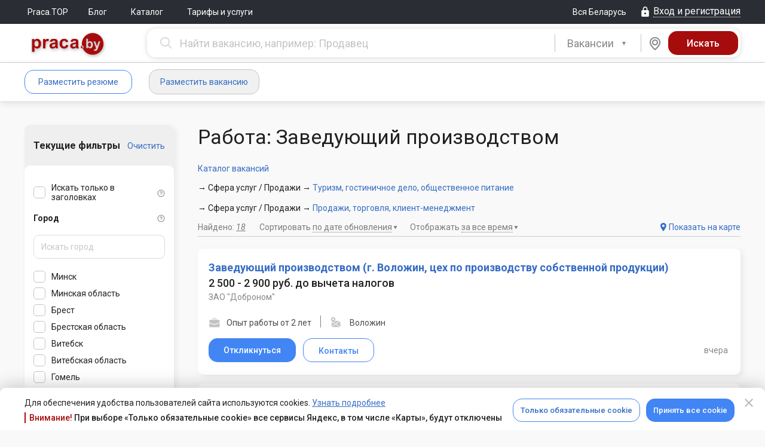

--- FILE ---
content_type: text/html; charset=UTF-8
request_url: https://praca.by/catalogue/vacancies/zaveduyushchiy-proizvodstvom/
body_size: 32204
content:
<!DOCTYPE html><html lang="ru">

<head>
	<meta charset="utf-8">

    <meta name="viewport" content="width=1210" />


    <meta name="description" content="Работа Заведующий производством: свежие вакансии от прямых работодателей на полную или частичную занятость. Поиск по актуальным предложениям с удобным фильтром.">
<meta property="og:type" content="website">
<meta property="og:title" content="Работа: Заведующий производством, вакансии от прямых работодателей">
<meta property="og:image" content="https://praca.by/img/logo-social-pr-red.png">
<meta property="og:image:secure_url" content="https://praca.by/img/logo-social-pr-red.png">
<meta property="og:site_name" content="Praca.by">
<meta property="og:url" content="https://praca.by/catalogue/vacancies/zaveduyushchiy-proizvodstvom/">
<meta property="og:description" content="Работа Заведующий производством: свежие вакансии от прямых работодателей на полную или частичную занятость. Поиск по актуальным предложениям с удобным фильтром.">
	<title>Работа: Заведующий производством, вакансии от прямых работодателей</title>
	<link href="/css/desktop.min.mNuMP9DdzvmaScBycbTyhg.css" media="screen" rel="stylesheet" type="text/css">
<link href="/favicon.ico" rel="shortcut icon" type="image/x-icon">	<script  src="/js/praca/all-in-one.min.JfEj4LLalJGs6hcLg2Agcg.js"></script>	<script>window.ga=function() {};</script>	
	<link rel="preconnect" href="https://fonts.gstatic.com">
    <link href="https://fonts.googleapis.com/css?family=Roboto:300,300i,400,400i,500,500i,700,700i,900,900i&amp;subset=cyrillic" rel="stylesheet">
	<link href="https://fonts.googleapis.com/css2?family=Roboto+Condensed:wght@400;700&display=swap" rel="stylesheet">

    <meta content="Praca.by" name="apple-mobile-web-app-title">
	<link rel="apple-touch-icon-precomposed" sizes="114x114" href="/img/apple-touch-icon-114x114.png"/>
	<link rel="apple-touch-icon-precomposed" sizes="72x72" href="/img/apple-touch-icon-72x72.png"/>
	<link rel="apple-touch-icon-precomposed" sizes="144x144" href="/img/apple-touch-icon-144x144.png"/>
	<link rel="apple-touch-icon-precomposed" sizes="120x120" href="/img/apple-touch-icon-120x120.png"/>
	<link rel="apple-touch-icon-precomposed" sizes="152x152" href="/img/apple-touch-icon-152x152.png"/>
	<link rel="apple-touch-icon-precomposed" sizes="180x180" href="/img/apple-touch-icon-180x180.png"/>
	</head><body>
<div id="cookie-confirm" class="cookie-confirm cookie-confirm_bottom">
	<div class="modal-dialog">
		<div class="modal-content">
			<div class="modal-header">
				<a href="#" type="button" class="modal-close cookie-agreement" data-value="cookie-declined" data-dismiss="modal" aria-label="Close" aria-hidden="true">
					<i class="mdi mdi-close"></i>
				</a>
			</div>
			<div class="modal-body">
				<div class="modal-body-inner">
					<div class="flex justify-content-between align-items-center">
						<div>
							<p class="no-margin-top no-margin-bottom">Для обеспечения удобства пользователей сайта используются cookies. <a href="/info/politika-obrabotki-cookie/">Узнать подробнее</a></p>
							<div class="cookie-confirm-attention">
								<span>Внимание!</span> При выборе «Только обязательные cookie» все сервисы Яндекс, в том числе «Карты», будут отключены
							</div>
						</div>

						<div class="flex">
							<a href="#" class="btn btn_blue-transparent cookie-agreement" data-value="cookie-required">Только обязательные cookie</a>
							<a href="#" class="btn btn_blue cookie-agreement" data-value="cookie-all">Принять все cookie</a>
						</div>
					</div>
				</div>
			</div>
		</div>
	</div>
</div>

<div id="yandex-disabled-warning" class="modal modal_fullwidth fade cookie-confirm yandex-disabled-warning" tabindex="-1">
	<div class="modal-dialog">
		<div class="modal-content">
			<div class="modal-body">
				<button class="modal-close close" data-dismiss="modal" aria-hidden="true"><i class="mdi mdi-close"></i></button>
				<div class="cookie-confirm__wrapper">
					<div class="cookie-confirm__icon">
						<svg xmlns="http://www.w3.org/2000/svg" width="30" height="31" viewBox="0 0 30 31" fill="none">
							<path fill-rule="evenodd" clip-rule="evenodd" d="M15 0.5C6.7215 0.5 0 7.2215 0 15.5C0 23.7785 6.7215 30.5 15 30.5C23.2785 30.5 30 23.7785 30 15.5C30 7.2215 23.2785 0.5 15 0.5ZM15 3.5C21.6225 3.5 27 8.8775 27 15.5C27 22.1225 21.6225 27.5 15 27.5C8.3775 27.5 3 22.1225 3 15.5C3 8.8775 8.3775 3.5 15 3.5ZM15 19.9895C15.3978 19.9895 15.7794 20.1475 16.0607 20.4288C16.342 20.7101 16.5 21.0917 16.5 21.4895C16.5 21.8873 16.342 22.2689 16.0607 22.5502C15.7794 22.8315 15.3978 22.9895 15 22.9895C14.6022 22.9895 14.2206 22.8315 13.9393 22.5502C13.658 22.2689 13.5 21.8873 13.5 21.4895C13.5 21.0917 13.658 20.7101 13.9393 20.4288C14.2206 20.1475 14.6022 19.9895 15 19.9895ZM16.5 17V8C16.5 7.60218 16.342 7.22064 16.0607 6.93934C15.7794 6.65804 15.3978 6.5 15 6.5C14.6022 6.5 14.2206 6.65804 13.9393 6.93934C13.658 7.22064 13.5 7.60218 13.5 8V17C13.5 17.3978 13.658 17.7794 13.9393 18.0607C14.2206 18.342 14.6022 18.5 15 18.5C15.3978 18.5 15.7794 18.342 16.0607 18.0607C16.342 17.7794 16.5 17.3978 16.5 17Z" fill="white"/>
						</svg>
					</div>
					<div class="cookie-confirm__content">
						<div>В настоящее время все сервисы Яндекс отключены. Для возобновления их работы необходимо принять все cookie.</div>
						<a href="#" class="btn btn_blue-transparent cookie-agreement" data-value="cookie-all">Принять все cookie</a>
					</div>
				</div>
			</div>
		</div>
	</div>
</div>

<script>
    var cookieAgreementName = 'cookie-agreement';
    var cookieAgreementCurrentValue = Praca.Common.Cookie.GetCookie(cookieAgreementName);
	const currentPage = window.location.pathname;
    var cookieModal = $('#cookie-confirm');
    var yaDisabledModal = $('#yandex-disabled-warning');
    var exceptedCookies = [
        'gtm-', '_gid', '_ga', '_gat', '_ym', 'remixlang', 'remixstlid', 'yabs-sid', 'yandexuid', 'ymex', 'yuidss', 'i', 'uid', 'bs-sid', 'gdpr', 'is_gdpr', 'is_gdpr_b', 'bh', 'FTID', 'tmr', 'VID', '_gcl'
    ];

    if (cookieAgreementCurrentValue === undefined) {
        cookieModal.show();
    }

    function checkYaDisabled () {
        if (cookieAgreementCurrentValue === undefined) {
            return;
        }
        if (cookieAgreementCurrentValue === 'cookie-declined') {
            return;
        }
        yaDisabledModal.modal('show');
    }

    $(document).on('click', 'a.cookie-agreement', function (e) {
        e.preventDefault();
        cookieModal.hide();
        yaDisabledModal.modal('hide');
        var self = $(this);
        var value = self.data('value');
		const expires = (value === 'cookie-declined')
			? 60 * 7
			: 60 * 60 * 24 * 365;
        Praca.Common.Cookie.SetCookie(cookieAgreementName, value, {expires: expires});

        if (self.hasClass('vacancy-form')) {
            var formUrl = self.parents('form').attr('action');
            if (formUrl) {
                window.location.replace(formUrl);
                return;
            }
        }

        window.location.reload();
    })

    if ((cookieAgreementCurrentValue && cookieAgreementCurrentValue == 'cookie-required') || cookieAgreementCurrentValue == undefined) {
        var pairs = document.cookie.split(";");
        for (var i = 0; i < pairs.length; i++) {
            var pair = pairs[i].split("=");

            for (var o = 0; o < exceptedCookies.length; o++) {
                if ((pair[0] + '').trim().startsWith(exceptedCookies[o])) {
                    document.cookie = (pair[0] + '').trim() + '=; Max-Age=-1; path=/; domain=.' + document.domain.split('.').reverse().splice(0,2).reverse().join('.');
                    Praca.Common.Cookie.SetCookie((pair[0] + '').trim(), null, {expires: -1});
                }
            }
        }
    }
</script>
<div class="flex flex-column l_body-flex ">
												<!-- frame chat -->
	<div id="iframe-chat"
		style='z-index:9999; background-color:#ffffff; display:none; position: fixed; box-shadow: 6px 14px 38px 0px #232A4533; border-radius: 15px; overflow: hidden;'>
			<div
				style='display:flex; position: relative; align-items:center; height:44px; justify-content: end; padding: 0px 20px 0 0; background-color: #E2E8F2;'>
				<div id="iframe-chat-header" style='width: 100%; height: 100%; cursor:grab'></div>
				<div style='display: flex; align-items: center; gap: 14px'>
					<div style='display: flex; width: 24px; height: 24px; align-items: center; justify-content: center;'>
						<a style="text-decoration: none;" id="full-chat" target='_blank' href="">
							<i class="chatting__icon icon icon-chat-full-window"></i>
						</a>
					</div>
					<button
						id="iframe-chat-close"
						style='position: relative; border: 0; background-color: transparent; width: 24px; height: 24px; display: flex; align-items: center; justify-content: center; cursor: pointer;'>
						<div class="close" style="transform: rotateZ(45deg);"></div>
						<div class="close" style="transform: rotateZ(-45deg);"></div>
					</button>
				</div>
			</div>
			<iframe id="iframe-chat-content" slot="position: relative;" style="border: 0; height: calc(100% - 44px);" width="100%"
			height="auto" src="" title='Chat'></iframe>
			<div class="iframe-chat-resizer top-left"></div>
			<div class="iframe-chat-resizer top-right"></div>
			<div class="iframe-chat-resizer bottom-left"></div>
			<div class="iframe-chat-resizer bottom-right"></div>
			<div class="iframe-chat-resizer right"></div>
			<div class="iframe-chat-resizer left"></div>
			<div class="iframe-chat-resizer top"></div>
			<div class="iframe-chat-resizer bottom"></div>
	</div>


	
	
	
	
<header class="header">
	<div class="l_top-line ">
		<div class="l_default-width flex justify-content-between align-items-center">
			<div class="flex align-items-center">
									<nav>
				<ul class="nav-main">
	
		
					<li class="nav-main__item"><a
					href="/top/" class="nav-main__link" >Praca.TOP</a>
			</li>
			
		
					<li class="nav-main__item"><a
					href="http://blog.praca.by/" target="_blank" class="nav-main__link" >Блог</a>
			</li>
			
		
					<li class="nav-main__item">
				<div class="dropdown">
					<button class="dropdown-toggle" type="button" data-toggle="dropdown"
							aria-haspopup="true" aria-expanded="false">
						Каталог											</button>
					<ul class="dropdown-menu" aria-labelledby="dropdownMenu1">
													<li>
								<a href="/catalogue/vacancies/">Каталог вакансий</a>
							</li>
													<li>
								<a href="/catalogue/resumes/">Каталог резюме</a>
							</li>
											</ul>
				</div>
			</li>
			
		
					<li class="nav-main__item"><a
					href="/promo/employer/?tab=ts-tab-3" class="nav-main__link" >Тарифы и услуги</a>
			</li>
			</ul>
			</nav>
		</div>
			<div class="flex align-items-center">
				<a href="#" class="region-control" id="praca-region-selector"><span class="text">Вся Беларусь</span></a>
						<a href="/login/" class="ctrl__top-login login-modal link-dotted_icon js-open-login-modal" data-auth-type="default-auth"><i class="mdi mdi-lock"></i><span class="text">Вход и регистрация</span></a>
				</div>
		</div>
	</div>

	<div class="header__container "> <!-- Если большой, подставляем класс header__container_max -->
		

		<div class="l_default-width">
            						<div class="header__greed-table">
				
				<div class="header__greed-cell-logo">
					<a class="header__logo" 
					   href="/"
					   title="На главную"></a>
				</div>
				
				<div class="header__greed-cell-search">
					
<form class="search js-search-bar form-search flex" method="get" action="/search/vacancies/advanced/">
		<div class="search__box search__box_input">
		<input name="search[query]" type="text" value="" autocomplete="off" tabindex="2" maxlength="250" data-vacancy-placeholder="Найти вакансию, например: Продавец" data-resume-placeholder="Найти резюме, например: Продавец" class="typeahead search__input js-search-bar-input js-search-str input-clear-btn praca-auto-focus"/>	</div>
	<div class="search__box search__box_select">
		<div class="search__pseudoselect"></div>
		<select class="selectpicker js-search-bar-type-toggle" id="search-selector-btn">
			<option data-search-url="/search/vacancies/advanced/"
					data-typeahead-source-url="/ajax.php"
					data-typeahead-search-type="employer" selected>
				Вакансии
			</option>
			<option data-search-url="/search/resumes/advanced/"
					data-typeahead-source-url="/ajax.php"
					data-typeahead-search-type="applicant" >
				Резюме
			</option>
		</select>
		<script>
			$('#search-selector-btn').selectpicker();
		</script>
	</div>

	<style>
		#cke_description {
			width: 620px;
		}
	</style>
	
				<div
		class="search__box search__box_map js-search-bar-map-btn " tabindex="4" data-search-url="/search/vacancies/map/" data-search-list-url="/search/vacancies/?">
		<div class="search__map">
			<i class="mdi mdi-map-marker"></i>
		</div>
	</div>
		<div class="search__box search__box_submit">
		<input name="form-submit" type="hidden" value="1"/>		<input name="form-submit-btn" type="submit" value="Искать" tabindex="5" class="search__submit js-search-bar-submit"/>	</div>
</form>

<!-- Форма расширенного поиска вакансий в модальном окне -->
<div class="modal fade" tabindex="-1" role="dialog" id="js-adv-vac-search-modal">
	<div class="modal-dialog" role="document">
		<div class="modal-content">
			<div class="modal-header">
				<button type="button" class="modal-close" data-dismiss="modal" aria-label="Close" aria-hidden="true">
					<i class="mdi mdi-close"></i></button>
				<span class="modal-title">Расширенный поиск вакансий</span>
			</div>
			<div class="modal-body">
<!--				-->			</div>
		</div>
	</div>
</div>

<!-- Форма расширенного поиска резюме в модальном окне -->
<div class="modal fade" tabindex="-1" role="dialog" id="js-adv-res-search-modal">
	<div class="modal-dialog" role="document">
		<div class="modal-content">
			<div class="modal-header">
				<button type="button" class="modal-close" data-dismiss="modal" aria-hidden="true" aria-label="Close">
					<i class="mdi mdi-close"></i></button>
				<span class="modal-title">Расширенный поиск резюме</span>
			</div>
			<div class="modal-body">
<!--				-->			</div>
		</div>
	</div>
</div>
<script>
	var initialQueryObject = JSON.parse('[]');
	var advancedResumeSearchFormInitialized = false;
	$('#js-adv-res-search-modal').on('show.bs.modal', function (e) {
		var modal = $(this);

		if (advancedResumeSearchFormInitialized === true) {
			return;
		}

		ga('send', {
			hitType: 'pageview',
			page: '/modal/resume_advanced_search',
			title: 'Расширенный поиск резюме (МО)'
		});

		$.ajax({
			url: '/search/resumes/advanced/?',
			type: 'GET',
			data: initialQueryObject,
			dataType: 'html',
			success: function (data) {
				modal.find('.modal-body').html(data);
				Praca.SearchBar.initAdvancedSearchTypeahead('/ajax.php');
				advancedResumeSearchFormInitialized = true;
			},
			error: function (err) {
			},
			complete: function () {
			}
		});
	});

	$('#js-adv-res-search-modal').on('hidden.bs.modal', function () {
		ga('send', {
			hitType: 'pageview',
			page: location.pathname,
			title: 'Закрытие "Расширенный поиск резюме" (МО)'
		});
	});

	var advancedVacancySearchFormInitialized = false;
	$('#js-adv-vac-search-modal').on('show.bs.modal', function (e) {
		var modal = $(this);

		if (advancedVacancySearchFormInitialized === true) {
			return;
		}

		ga('send', {
			hitType: 'pageview',
			page: '/modal/vacancy_advanced_search',
			title: 'Расширенный поиск вакансий (МО)'
		});

		$.ajax({
			url: '/search/vacancies/advanced/',
			type: 'GET',
            data: initialQueryObject,
			dataType: 'html',
			success: function (data) {
				modal.find('.modal-body').html(data);
				Praca.SearchBar.initAdvancedSearchTypeahead('/ajax.php');
				advancedVacancySearchFormInitialized = true;
			},
			error: function (err) {
			},
			complete: function () {
			}
		});
	});

	$('#js-adv-vac-search-modal').on('hidden.bs.modal', function () {
		ga('send', {
			hitType: 'pageview',
			page: location.pathname,
			title: 'Закрытие "Расширенный поиск вакансий" (МО)'
		});
	});

</script>

<script type="text/javascript">
	Praca.SearchBar.init(
		$('.js-search-bar-type-toggle').find('option:selected').data('typeahead-search-type'),
		'/ajax.php'
	);
</script>
				</div>
				
			</div>
						
					
	</div>
</header>

		<div class="nav-user__container flex">
		<div class="l_default-width clearfix flex">
				
<div class="flex align-items-center" style="margin-right: 20px;min-width:224px;">
					<a href="/applicant/resumes/wizard/"
		   class="btn btn_blue-transparent login-modal js-open-login-modal"
		   data-auth-type="applicant-auth">Разместить резюме</a>
		<a href="/employer/vacancies/new/"
		   class="btn btn_grey-bg login-modal js-open-login-modal"
		   data-auth-type="employer-auth">Разместить вакансию</a>
	</div>

<ul class="nav-user">
	</ul>
				<ul class="nav-user flex-fill">
	</ul>
										</div>
	</div>

	
			<div style="display: none;">
					</div>
	
	<div class="l_alert-container"><div class="l_default-width"><noscript>
	<div class="alert alert-error alert-closin">
		У вас отключен JavaScript. Без JavaScript некоторые части сайта могут работать некорректно, либо не работать вовсе. <a href="/faq/employer/#javascript">Включите его</a>, чтобы комфортно пользоваться порталом.	</div>
</noscript></div></div>

	
	
	<div class="l_column-main " role="main">
		
<div class="">
	<div class="l_default-width">
		<div class="l_search-greed">
			<div class="l_search-greed__column-1">
				<div class="">
					<div class="advanced-search-panel__wrap">
						<div class="advanced-search-panel__head">
							<div class="filtered">
								<div class="flex justify-content-between align-items-center">
									<div class="filtered__title">Текущие фильтры</div>
									<div class="clear filtered__clear">
										<a href="?">Очистить</a>
									</div>
								</div>
							</div>
						</div>
						<link rel="Stylesheet" href="/forms/css/horizontal.css">
<script type="text/javascript">$(document).ready(function() {
			const expandRegion = function (el) {
				const region = el.parent().parent().prev('.web-forms__collection-inline_item');
				if (region) {
					const regionShevron = region.find('.checkboxradio-items-shevron');
					regionShevron.addClass('checkboxradio-items-shevron__active');
				}
			};
			
			const collapseRegion = function (el) {
				const region = el.parent().parent().prev('.web-forms__collection-inline_item');
				if (region) {
					const regionShevron = region.find('.checkboxradio-items-shevron');
					regionShevron.removeClass('checkboxradio-items-shevron__active');
				}
			}

			$('#cities-radius-search').on('keyup', function () {
				const search = $(this).val();
        		const cities = $('#cities-radius-cities .web-forms__collection-inline_item');

				if (2 > search.length) {
					cities.each(function () {
						$(this).show();
						const siblings = $(this).parent().parent('.web-forms__tree-node_children');
						if (siblings && 0 === siblings.find('input:checkbox:checked').length) {
							collapseRegion($(this));
						}
					});
					return;
				}

				cities.each(function () {
					const input = $(this).find('input');

					if (input.is(':checked')) {
						$(this).show();
						expandRegion($(this));
						return;
					}
					
					const label = $(this).find('label span.text').html().toLowerCase();

					if (label.search(search.toLowerCase()) === -1) {
						$(this).hide();
					} else {
						$(this).show();
						expandRegion($(this));
					}
				});
			});
		});</script>
<script type="text/javascript">$(document).ready(function() {
			$('#cities-radius-search.input-clear-btn').on('input-cleared', function() {
				$('#cities-radius-cities .web-forms__collection-inline_item').show();
			});
		});</script>
<link rel="Stylesheet" href="/forms/css/inline-collection.css">
<script type="text/javascript">$(document).ready(function() {
			var cityCheckbox = $('.checkboxradio-items-shevron');

			cityCheckbox.each(function () {
				$(this).click(function () {
					var hasClass = $(this).hasClass('checkboxradio-items-shevron__active');

					$(this).toggleClass('checkboxradio-items-shevron__active', !hasClass);
				});
			});
		});</script>
<script type="text/javascript">var metroStationData = [{"title":"\u041c\u0430\u043b\u0438\u043d\u043e\u0432\u043a\u0430","id":110,"line":1,"coords":[53.848379,27.474202]},{"title":"\u041f\u0435\u0442\u0440\u043e\u0432\u0449\u0438\u043d\u0430","id":111,"line":1,"coords":[53.864788,27.485843]},{"title":"\u041c\u0438\u0445\u0430\u043b\u043e\u0432\u043e","id":112,"line":1,"coords":[53.876945,27.497036]},{"title":"\u0413\u0440\u0443\u0448\u0435\u0432\u043a\u0430","id":113,"line":1,"coords":[53.886562,27.514768]},{"title":"\u0418\u043d\u0441\u0442\u0438\u0442\u0443\u0442 \u041a\u0443\u043b\u044c\u0442\u0443\u0440\u044b","id":114,"line":1,"coords":[53.886053,27.540352]},{"title":"\u041f\u043b\u043e\u0449\u0430\u0434\u044c \u041b\u0435\u043d\u0438\u043d\u0430","id":115,"line":1,"coords":[53.893524,27.548114]},{"title":"\u041e\u043a\u0442\u044f\u0431\u0440\u044c\u0441\u043a\u0430\u044f","id":116,"line":1,"coords":[53.902263,27.56193]},{"title":"\u041f\u043b\u043e\u0449\u0430\u0434\u044c \u041f\u043e\u0431\u0435\u0434\u044b","id":117,"line":1,"coords":[53.90927,27.57527]},{"title":"\u041f\u043b\u043e\u0449\u0430\u0434\u044c \u042f\u043a\u0443\u0431\u0430 \u041a\u043e\u043b\u0430\u0441\u0430","id":118,"line":1,"coords":[53.915926,27.583759]},{"title":"\u0410\u043a\u0430\u0434\u0435\u043c\u0438\u044f \u041d\u0430\u0443\u043a","id":119,"line":1,"coords":[53.922401,27.600198]},{"title":"\u041f\u0430\u0440\u043a \u0427\u0435\u043b\u044e\u0441\u043a\u0438\u043d\u0446\u0435\u0432","id":120,"line":1,"coords":[53.924288,27.613143]},{"title":"\u041c\u043e\u0441\u043a\u043e\u0432\u0441\u043a\u0430\u044f","id":121,"line":1,"coords":[53.928084,27.627462]},{"title":"\u0412\u043e\u0441\u0442\u043e\u043a","id":122,"line":1,"coords":[53.934605,27.651097]},{"title":"\u0411\u043e\u0440\u0438\u0441\u043e\u0432\u0441\u043a\u0438\u0439 \u0442\u0440\u0430\u043a\u0442","id":123,"line":1,"coords":[53.93885,27.666206]},{"title":"\u0423\u0440\u0443\u0447\u044c\u0435","id":124,"line":1,"coords":[53.945565,27.687676]},{"title":"\u041c\u043e\u0433\u0438\u043b\u0435\u0432\u0441\u043a\u0430\u044f","id":210,"line":2,"coords":[53.861798,27.673986]},{"title":"\u0410\u0432\u0442\u043e\u0437\u0430\u0432\u043e\u0434\u0441\u043a\u0430\u044f","id":211,"line":2,"coords":[53.868918,27.648105]},{"title":"\u041f\u0430\u0440\u0442\u0438\u0437\u0430\u043d\u0441\u043a\u0430\u044f","id":212,"line":2,"coords":[53.875353,27.629627]},{"title":"\u0422\u0440\u0430\u043a\u0442\u043e\u0440\u043d\u044b\u0439 \u0437\u0430\u0432\u043e\u0434","id":213,"line":2,"coords":[53.890123,27.614347]},{"title":"\u041f\u0440\u043e\u043b\u0435\u0442\u0430\u0440\u0441\u043a\u0430\u044f","id":214,"line":2,"coords":[53.890372,27.586841]},{"title":"\u041a\u0443\u043f\u0430\u043b\u043e\u0432\u0441\u043a\u0430\u044f","id":215,"line":2,"coords":[53.900798,27.561714]},{"title":"\u041d\u0435\u043c\u0438\u0433\u0430","id":216,"line":2,"coords":[53.905732,27.554016]},{"title":"\u0424\u0440\u0443\u043d\u0437\u0435\u043d\u0441\u043a\u0430\u044f","id":217,"line":2,"coords":[53.905408,27.539319]},{"title":"\u041c\u043e\u043b\u043e\u0434\u0435\u0436\u043d\u0430\u044f","id":218,"line":2,"coords":[53.906527,27.523617]},{"title":"\u041f\u0443\u0448\u043a\u0438\u043d\u0441\u043a\u0430\u044f","id":219,"line":2,"coords":[53.909429,27.497251]},{"title":"\u0421\u043f\u043e\u0440\u0442\u0438\u0432\u043d\u0430\u044f","id":220,"line":2,"coords":[53.908315,27.480758]},{"title":"\u041a\u0443\u043d\u0446\u0435\u0432\u0449\u0438\u043d\u0430","id":221,"line":2,"coords":[53.906007,27.454231]},{"title":"\u041a\u0430\u043c\u0435\u043d\u043d\u0430\u044f \u0413\u043e\u0440\u043a\u0430","id":222,"line":2,"coords":[53.906602,27.437415]},{"title":"\u041f\u0435\u0440\u0432\u043e\u043c\u0430\u0439\u0441\u043a\u0430\u044f","id":223,"line":2,"coords":[53.893791,27.570949]},{"title":"\u0421\u043b\u0443\u0446\u043a\u0438\u0439 \u0433\u043e\u0441\u0442\u0438\u043d\u0435\u0446","id":310,"line":3,"coords":[53.842069,27.533628]},{"title":"\u041d\u0435\u043c\u043e\u0440\u0448\u0430\u043d\u0441\u043a\u0438\u0439 \u0441\u0430\u0434","id":311,"line":3,"coords":[53.850189,27.536813]},{"title":"\u0410\u044d\u0440\u043e\u0434\u0440\u043e\u043c\u043d\u0430\u044f","id":312,"line":3,"coords":[53.867684,27.546839]},{"title":"\u041a\u043e\u0432\u0430\u043b\u044c\u0441\u043a\u0430\u044f \u0421\u043b\u043e\u0431\u043e\u0434\u0430","id":313,"line":3,"coords":[53.877678,27.549564]},{"title":"\u0412\u043e\u043a\u0437\u0430\u043b\u044c\u043d\u0430\u044f","id":314,"line":3,"coords":[53.889322,27.547721]},{"title":"\u041f\u043b\u043e\u0449\u0430\u0434\u044c \u0424\u0440\u0430\u043d\u0442\u0438\u0448\u043a\u0430 \u0411\u043e\u0433\u0443\u0448\u0435\u0432\u0438\u0447\u0430","id":315,"line":3,"coords":[53.896445,27.537979]},{"title":"\u042e\u0431\u0438\u043b\u0435\u0439\u043d\u0430\u044f \u043f\u043b\u043e\u0449\u0430\u0434\u044c","id":316,"line":3,"coords":[53.904765,27.540499]}]; var metroStations = ["\u041c\u0430\u043b\u0438\u043d\u043e\u0432\u043a\u0430","\u041f\u0435\u0442\u0440\u043e\u0432\u0449\u0438\u043d\u0430","\u041c\u0438\u0445\u0430\u043b\u043e\u0432\u043e","\u0413\u0440\u0443\u0448\u0435\u0432\u043a\u0430","\u0418\u043d\u0441\u0442\u0438\u0442\u0443\u0442 \u041a\u0443\u043b\u044c\u0442\u0443\u0440\u044b","\u041f\u043b\u043e\u0449\u0430\u0434\u044c \u041b\u0435\u043d\u0438\u043d\u0430","\u041e\u043a\u0442\u044f\u0431\u0440\u044c\u0441\u043a\u0430\u044f","\u041f\u043b\u043e\u0449\u0430\u0434\u044c \u041f\u043e\u0431\u0435\u0434\u044b","\u041f\u043b\u043e\u0449\u0430\u0434\u044c \u042f\u043a\u0443\u0431\u0430 \u041a\u043e\u043b\u0430\u0441\u0430","\u0410\u043a\u0430\u0434\u0435\u043c\u0438\u044f \u041d\u0430\u0443\u043a","\u041f\u0430\u0440\u043a \u0427\u0435\u043b\u044e\u0441\u043a\u0438\u043d\u0446\u0435\u0432","\u041c\u043e\u0441\u043a\u043e\u0432\u0441\u043a\u0430\u044f","\u0412\u043e\u0441\u0442\u043e\u043a","\u0411\u043e\u0440\u0438\u0441\u043e\u0432\u0441\u043a\u0438\u0439 \u0442\u0440\u0430\u043a\u0442","\u0423\u0440\u0443\u0447\u044c\u0435","\u041c\u043e\u0433\u0438\u043b\u0435\u0432\u0441\u043a\u0430\u044f","\u0410\u0432\u0442\u043e\u0437\u0430\u0432\u043e\u0434\u0441\u043a\u0430\u044f","\u041f\u0430\u0440\u0442\u0438\u0437\u0430\u043d\u0441\u043a\u0430\u044f","\u0422\u0440\u0430\u043a\u0442\u043e\u0440\u043d\u044b\u0439 \u0437\u0430\u0432\u043e\u0434","\u041f\u0440\u043e\u043b\u0435\u0442\u0430\u0440\u0441\u043a\u0430\u044f","\u041a\u0443\u043f\u0430\u043b\u043e\u0432\u0441\u043a\u0430\u044f","\u041d\u0435\u043c\u0438\u0433\u0430","\u0424\u0440\u0443\u043d\u0437\u0435\u043d\u0441\u043a\u0430\u044f","\u041c\u043e\u043b\u043e\u0434\u0435\u0436\u043d\u0430\u044f","\u041f\u0443\u0448\u043a\u0438\u043d\u0441\u043a\u0430\u044f","\u0421\u043f\u043e\u0440\u0442\u0438\u0432\u043d\u0430\u044f","\u041a\u0443\u043d\u0446\u0435\u0432\u0449\u0438\u043d\u0430","\u041a\u0430\u043c\u0435\u043d\u043d\u0430\u044f \u0413\u043e\u0440\u043a\u0430","\u041f\u0435\u0440\u0432\u043e\u043c\u0430\u0439\u0441\u043a\u0430\u044f","\u0421\u043b\u0443\u0446\u043a\u0438\u0439 \u0433\u043e\u0441\u0442\u0438\u043d\u0435\u0446","\u041d\u0435\u043c\u043e\u0440\u0448\u0430\u043d\u0441\u043a\u0438\u0439 \u0441\u0430\u0434","\u0410\u044d\u0440\u043e\u0434\u0440\u043e\u043c\u043d\u0430\u044f","\u041a\u043e\u0432\u0430\u043b\u044c\u0441\u043a\u0430\u044f \u0421\u043b\u043e\u0431\u043e\u0434\u0430","\u0412\u043e\u043a\u0437\u0430\u043b\u044c\u043d\u0430\u044f","\u041f\u043b\u043e\u0449\u0430\u0434\u044c \u0424\u0440\u0430\u043d\u0442\u0438\u0448\u043a\u0430 \u0411\u043e\u0433\u0443\u0448\u0435\u0432\u0438\u0447\u0430","\u042e\u0431\u0438\u043b\u0435\u0439\u043d\u0430\u044f \u043f\u043b\u043e\u0449\u0430\u0434\u044c"]</script>
<script src="/js/salary-formatter.js?cache=1" type="text/javascript"></script>
<form id="vacancy-search-panel" method="get" action="/search/vacancies/panel/" class="advanced-search-panel">
				<div>
		<dl>
			<dd>
		<div >
	<dl>
			<dd id="web-forms__collection_dd_search-query-block__item">
		<input name="search[query]" type="hidden" value="" autocomplete="off" data-provide="typeahead" data-search-type="applicant" id="search-query-block"/>																				</dd>
			<dd>
		<div class="web-forms__collectionHorizontal">
	<div class="web-forms__collection">
		<div class="web-forms__collection_item" id="search-query-headline__item">
				<div class="web-forms__collection_item_component">
			<div class="flex justify-content-between align-items-end"><div class='advanced-checkbox'><input name="search[q_par][headline]" type="checkbox" value="1" id="search-query-headline"/></div><label for="search-query-headline"><span class="text">Искать только в заголовках</span></label><i id="search-query-headline-icon" class="icon icon-help help-icon-emp"></i></div>						<div class="web-forms__collection_item_descriptions"></div>
									<div class="web-forms__collection_item_messages"></div>
										<div class="web-forms__collection_item_footer"></div>
					</div>
	</div>
		<div class="web-forms__collection_item">
				<div class="web-forms__collection_item_component">
			<input name="search[q_par][correction]" type="hidden" value=""/>						<div class="web-forms__collection_item_descriptions"></div>
									<div class="web-forms__collection_item_messages"></div>
										<div class="web-forms__collection_item_footer"></div>
					</div>
	</div>
	</div></div>																				</dd>
			<dd id="web-forms__collection_dd_city-title__item">
		<div class="web-forms__collection_item_label flex align-items-center justify-content-between">Город<i id="city-title-help" class="icon icon-help help-icon-emp"></i></div> 																				</dd>
			<dd>
		<div >
	<dl>
			<dd id="web-forms__collection_dd_cities-radius-search__item">
		<input type="text" placeholder="Искать город" id="cities-radius-search" class="input-clear-btn"/>																				</dd>
			<dd id="web-forms__collection_dd_cities-radius-cities__item">
		<div id="cities-radius-cities">
	
<div class="web-forms__collection-inline advanced-checkbox-buttons">
	<div id="cities-radius-cities">
								<div class="web-forms__collection-inline_item" id="js-advanced-checkbox-tree-item-6972af1cb0fc6__item">
		<div class="web-forms__collection-inline_item_component">
			<input name="search[c_rad][Минск]" type="checkbox" value="1" id="js-advanced-checkbox-tree-item-6972af1cb0fc6" class="cities-region-child is-near-metro"/>		</div>
					<div class="web-forms__collection-inline_item_label p-button-js-advanced-checkbox-tree-item-6972af1cb0fc6">
				<label for="js-advanced-checkbox-tree-item-6972af1cb0fc6">
					<span class="text">Минск</span>
					<span
						class="checkbox-result-counters"
						data-value="Минск"
						data-group="city"
					></span>
				</label>
			</div>
			</div>

									<div class="web-forms__collection-inline_item" id="js-advanced-checkbox-tree-item-6972af1cb0ff2__item">
		<div class="web-forms__collection-inline_item_component">
			<div class="checkboxradio-items-shevron" id="chevron-toggle-6972af1cb0ff6"></div><input name="search[c_rad][Минская область]" type="checkbox" value="1" id="js-advanced-checkbox-tree-item-6972af1cb0ff2" class="cities-region is-near-metro"/>		</div>
					<div class="web-forms__collection-inline_item_label p-button-js-advanced-checkbox-tree-item-6972af1cb0ff2">
				<label for="js-advanced-checkbox-tree-item-6972af1cb0ff2">
					<span class="text">Минская область</span>
					<span
						class="checkbox-result-counters"
						data-value="Минская область"
						data-group="city"
					></span>
				</label>
			</div>
			</div>

							<div class="web-forms__tree-node_children">
						<div class="web-forms__tree-node">
		<div class="web-forms__collection-inline_item" id="js-advanced-checkbox-tree-item-6972af1cb100c__item">
		<div class="web-forms__collection-inline_item_component">
			<input name="search[c_rad][Березино]" type="checkbox" value="1" id="js-advanced-checkbox-tree-item-6972af1cb100c" class="cities-region-child "/>		</div>
					<div class="web-forms__collection-inline_item_label p-button-js-advanced-checkbox-tree-item-6972af1cb100c">
				<label for="js-advanced-checkbox-tree-item-6972af1cb100c">
					<span class="text">Березино</span>
					<span
						class="checkbox-result-counters"
						data-value="Березино"
						data-group="city"
					></span>
				</label>
			</div>
			</div>
	
	</div>	<div class="web-forms__tree-node">
		<div class="web-forms__collection-inline_item" id="js-advanced-checkbox-tree-item-6972af1cb101c__item">
		<div class="web-forms__collection-inline_item_component">
			<input name="search[c_rad][Борисов]" type="checkbox" value="1" id="js-advanced-checkbox-tree-item-6972af1cb101c" class="cities-region-child "/>		</div>
					<div class="web-forms__collection-inline_item_label p-button-js-advanced-checkbox-tree-item-6972af1cb101c">
				<label for="js-advanced-checkbox-tree-item-6972af1cb101c">
					<span class="text">Борисов</span>
					<span
						class="checkbox-result-counters"
						data-value="Борисов"
						data-group="city"
					></span>
				</label>
			</div>
			</div>
	
	</div>	<div class="web-forms__tree-node">
		<div class="web-forms__collection-inline_item" id="js-advanced-checkbox-tree-item-6972af1cb1029__item">
		<div class="web-forms__collection-inline_item_component">
			<input name="search[c_rad][Боровляны]" type="checkbox" value="1" id="js-advanced-checkbox-tree-item-6972af1cb1029" class="cities-region-child is-near-metro"/>		</div>
					<div class="web-forms__collection-inline_item_label p-button-js-advanced-checkbox-tree-item-6972af1cb1029">
				<label for="js-advanced-checkbox-tree-item-6972af1cb1029">
					<span class="text">Боровляны</span>
					<span
						class="checkbox-result-counters"
						data-value="Боровляны"
						data-group="city"
					></span>
				</label>
			</div>
			</div>
	
	</div>	<div class="web-forms__tree-node">
		<div class="web-forms__collection-inline_item" id="js-advanced-checkbox-tree-item-6972af1cb1039__item">
		<div class="web-forms__collection-inline_item_component">
			<input name="search[c_rad][Вилейка]" type="checkbox" value="1" id="js-advanced-checkbox-tree-item-6972af1cb1039" class="cities-region-child "/>		</div>
					<div class="web-forms__collection-inline_item_label p-button-js-advanced-checkbox-tree-item-6972af1cb1039">
				<label for="js-advanced-checkbox-tree-item-6972af1cb1039">
					<span class="text">Вилейка</span>
					<span
						class="checkbox-result-counters"
						data-value="Вилейка"
						data-group="city"
					></span>
				</label>
			</div>
			</div>
	
	</div>	<div class="web-forms__tree-node">
		<div class="web-forms__collection-inline_item" id="js-advanced-checkbox-tree-item-6972af1cb1045__item">
		<div class="web-forms__collection-inline_item_component">
			<input name="search[c_rad][Воложин]" type="checkbox" value="1" id="js-advanced-checkbox-tree-item-6972af1cb1045" class="cities-region-child "/>		</div>
					<div class="web-forms__collection-inline_item_label p-button-js-advanced-checkbox-tree-item-6972af1cb1045">
				<label for="js-advanced-checkbox-tree-item-6972af1cb1045">
					<span class="text">Воложин</span>
					<span
						class="checkbox-result-counters"
						data-value="Воложин"
						data-group="city"
					></span>
				</label>
			</div>
			</div>
	
	</div>	<div class="web-forms__tree-node">
		<div class="web-forms__collection-inline_item" id="js-advanced-checkbox-tree-item-6972af1cb1052__item">
		<div class="web-forms__collection-inline_item_component">
			<input name="search[c_rad][Гатово]" type="checkbox" value="1" id="js-advanced-checkbox-tree-item-6972af1cb1052" class="cities-region-child is-near-metro"/>		</div>
					<div class="web-forms__collection-inline_item_label p-button-js-advanced-checkbox-tree-item-6972af1cb1052">
				<label for="js-advanced-checkbox-tree-item-6972af1cb1052">
					<span class="text">Гатово</span>
					<span
						class="checkbox-result-counters"
						data-value="Гатово"
						data-group="city"
					></span>
				</label>
			</div>
			</div>
	
	</div>	<div class="web-forms__tree-node">
		<div class="web-forms__collection-inline_item" id="js-advanced-checkbox-tree-item-6972af1cb105d__item">
		<div class="web-forms__collection-inline_item_component">
			<input name="search[c_rad][Дзержинск]" type="checkbox" value="1" id="js-advanced-checkbox-tree-item-6972af1cb105d" class="cities-region-child is-near-metro"/>		</div>
					<div class="web-forms__collection-inline_item_label p-button-js-advanced-checkbox-tree-item-6972af1cb105d">
				<label for="js-advanced-checkbox-tree-item-6972af1cb105d">
					<span class="text">Дзержинск</span>
					<span
						class="checkbox-result-counters"
						data-value="Дзержинск"
						data-group="city"
					></span>
				</label>
			</div>
			</div>
	
	</div>	<div class="web-forms__tree-node">
		<div class="web-forms__collection-inline_item" id="js-advanced-checkbox-tree-item-6972af1cb106a__item">
		<div class="web-forms__collection-inline_item_component">
			<input name="search[c_rad][Ждановичи]" type="checkbox" value="1" id="js-advanced-checkbox-tree-item-6972af1cb106a" class="cities-region-child is-near-metro"/>		</div>
					<div class="web-forms__collection-inline_item_label p-button-js-advanced-checkbox-tree-item-6972af1cb106a">
				<label for="js-advanced-checkbox-tree-item-6972af1cb106a">
					<span class="text">Ждановичи</span>
					<span
						class="checkbox-result-counters"
						data-value="Ждановичи"
						data-group="city"
					></span>
				</label>
			</div>
			</div>
	
	</div>	<div class="web-forms__tree-node">
		<div class="web-forms__collection-inline_item" id="js-advanced-checkbox-tree-item-6972af1cb1075__item">
		<div class="web-forms__collection-inline_item_component">
			<input name="search[c_rad][Жодино]" type="checkbox" value="1" id="js-advanced-checkbox-tree-item-6972af1cb1075" class="cities-region-child "/>		</div>
					<div class="web-forms__collection-inline_item_label p-button-js-advanced-checkbox-tree-item-6972af1cb1075">
				<label for="js-advanced-checkbox-tree-item-6972af1cb1075">
					<span class="text">Жодино</span>
					<span
						class="checkbox-result-counters"
						data-value="Жодино"
						data-group="city"
					></span>
				</label>
			</div>
			</div>
	
	</div>	<div class="web-forms__tree-node">
		<div class="web-forms__collection-inline_item" id="js-advanced-checkbox-tree-item-6972af1cb1080__item">
		<div class="web-forms__collection-inline_item_component">
			<input name="search[c_rad][Заславль]" type="checkbox" value="1" id="js-advanced-checkbox-tree-item-6972af1cb1080" class="cities-region-child is-near-metro"/>		</div>
					<div class="web-forms__collection-inline_item_label p-button-js-advanced-checkbox-tree-item-6972af1cb1080">
				<label for="js-advanced-checkbox-tree-item-6972af1cb1080">
					<span class="text">Заславль</span>
					<span
						class="checkbox-result-counters"
						data-value="Заславль"
						data-group="city"
					></span>
				</label>
			</div>
			</div>
	
	</div>	<div class="web-forms__tree-node">
		<div class="web-forms__collection-inline_item" id="js-advanced-checkbox-tree-item-6972af1cb108e__item">
		<div class="web-forms__collection-inline_item_component">
			<input name="search[c_rad][Клецк]" type="checkbox" value="1" id="js-advanced-checkbox-tree-item-6972af1cb108e" class="cities-region-child "/>		</div>
					<div class="web-forms__collection-inline_item_label p-button-js-advanced-checkbox-tree-item-6972af1cb108e">
				<label for="js-advanced-checkbox-tree-item-6972af1cb108e">
					<span class="text">Клецк</span>
					<span
						class="checkbox-result-counters"
						data-value="Клецк"
						data-group="city"
					></span>
				</label>
			</div>
			</div>
	
	</div>	<div class="web-forms__tree-node">
		<div class="web-forms__collection-inline_item" id="js-advanced-checkbox-tree-item-6972af1cb109a__item">
		<div class="web-forms__collection-inline_item_component">
			<input name="search[c_rad][Колодищи]" type="checkbox" value="1" id="js-advanced-checkbox-tree-item-6972af1cb109a" class="cities-region-child is-near-metro"/>		</div>
					<div class="web-forms__collection-inline_item_label p-button-js-advanced-checkbox-tree-item-6972af1cb109a">
				<label for="js-advanced-checkbox-tree-item-6972af1cb109a">
					<span class="text">Колодищи</span>
					<span
						class="checkbox-result-counters"
						data-value="Колодищи"
						data-group="city"
					></span>
				</label>
			</div>
			</div>
	
	</div>	<div class="web-forms__tree-node">
		<div class="web-forms__collection-inline_item" id="js-advanced-checkbox-tree-item-6972af1cb10a6__item">
		<div class="web-forms__collection-inline_item_component">
			<input name="search[c_rad][Копыль]" type="checkbox" value="1" id="js-advanced-checkbox-tree-item-6972af1cb10a6" class="cities-region-child "/>		</div>
					<div class="web-forms__collection-inline_item_label p-button-js-advanced-checkbox-tree-item-6972af1cb10a6">
				<label for="js-advanced-checkbox-tree-item-6972af1cb10a6">
					<span class="text">Копыль</span>
					<span
						class="checkbox-result-counters"
						data-value="Копыль"
						data-group="city"
					></span>
				</label>
			</div>
			</div>
	
	</div>	<div class="web-forms__tree-node">
		<div class="web-forms__collection-inline_item" id="js-advanced-checkbox-tree-item-6972af1cb10b1__item">
		<div class="web-forms__collection-inline_item_component">
			<input name="search[c_rad][Крупки]" type="checkbox" value="1" id="js-advanced-checkbox-tree-item-6972af1cb10b1" class="cities-region-child "/>		</div>
					<div class="web-forms__collection-inline_item_label p-button-js-advanced-checkbox-tree-item-6972af1cb10b1">
				<label for="js-advanced-checkbox-tree-item-6972af1cb10b1">
					<span class="text">Крупки</span>
					<span
						class="checkbox-result-counters"
						data-value="Крупки"
						data-group="city"
					></span>
				</label>
			</div>
			</div>
	
	</div>	<div class="web-forms__tree-node">
		<div class="web-forms__collection-inline_item" id="js-advanced-checkbox-tree-item-6972af1cb10bb__item">
		<div class="web-forms__collection-inline_item_component">
			<input name="search[c_rad][Лесной]" type="checkbox" value="1" id="js-advanced-checkbox-tree-item-6972af1cb10bb" class="cities-region-child is-near-metro"/>		</div>
					<div class="web-forms__collection-inline_item_label p-button-js-advanced-checkbox-tree-item-6972af1cb10bb">
				<label for="js-advanced-checkbox-tree-item-6972af1cb10bb">
					<span class="text">Лесной</span>
					<span
						class="checkbox-result-counters"
						data-value="Лесной"
						data-group="city"
					></span>
				</label>
			</div>
			</div>
	
	</div>	<div class="web-forms__tree-node">
		<div class="web-forms__collection-inline_item" id="js-advanced-checkbox-tree-item-6972af1cb10c8__item">
		<div class="web-forms__collection-inline_item_component">
			<input name="search[c_rad][Логойск]" type="checkbox" value="1" id="js-advanced-checkbox-tree-item-6972af1cb10c8" class="cities-region-child "/>		</div>
					<div class="web-forms__collection-inline_item_label p-button-js-advanced-checkbox-tree-item-6972af1cb10c8">
				<label for="js-advanced-checkbox-tree-item-6972af1cb10c8">
					<span class="text">Логойск</span>
					<span
						class="checkbox-result-counters"
						data-value="Логойск"
						data-group="city"
					></span>
				</label>
			</div>
			</div>
	
	</div>	<div class="web-forms__tree-node">
		<div class="web-forms__collection-inline_item" id="js-advanced-checkbox-tree-item-6972af1cb10d2__item">
		<div class="web-forms__collection-inline_item_component">
			<input name="search[c_rad][Лошница]" type="checkbox" value="1" id="js-advanced-checkbox-tree-item-6972af1cb10d2" class="cities-region-child "/>		</div>
					<div class="web-forms__collection-inline_item_label p-button-js-advanced-checkbox-tree-item-6972af1cb10d2">
				<label for="js-advanced-checkbox-tree-item-6972af1cb10d2">
					<span class="text">Лошница</span>
					<span
						class="checkbox-result-counters"
						data-value="Лошница"
						data-group="city"
					></span>
				</label>
			</div>
			</div>
	
	</div>	<div class="web-forms__tree-node">
		<div class="web-forms__collection-inline_item" id="js-advanced-checkbox-tree-item-6972af1cb10df__item">
		<div class="web-forms__collection-inline_item_component">
			<input name="search[c_rad][Любань]" type="checkbox" value="1" id="js-advanced-checkbox-tree-item-6972af1cb10df" class="cities-region-child "/>		</div>
					<div class="web-forms__collection-inline_item_label p-button-js-advanced-checkbox-tree-item-6972af1cb10df">
				<label for="js-advanced-checkbox-tree-item-6972af1cb10df">
					<span class="text">Любань</span>
					<span
						class="checkbox-result-counters"
						data-value="Любань"
						data-group="city"
					></span>
				</label>
			</div>
			</div>
	
	</div>	<div class="web-forms__tree-node">
		<div class="web-forms__collection-inline_item" id="js-advanced-checkbox-tree-item-6972af1cb10eb__item">
		<div class="web-forms__collection-inline_item_component">
			<input name="search[c_rad][Марьина Горка]" type="checkbox" value="1" id="js-advanced-checkbox-tree-item-6972af1cb10eb" class="cities-region-child "/>		</div>
					<div class="web-forms__collection-inline_item_label p-button-js-advanced-checkbox-tree-item-6972af1cb10eb">
				<label for="js-advanced-checkbox-tree-item-6972af1cb10eb">
					<span class="text">Марьина Горка</span>
					<span
						class="checkbox-result-counters"
						data-value="Марьина Горка"
						data-group="city"
					></span>
				</label>
			</div>
			</div>
	
	</div>	<div class="web-forms__tree-node">
		<div class="web-forms__collection-inline_item" id="js-advanced-checkbox-tree-item-6972af1cb10f7__item">
		<div class="web-forms__collection-inline_item_component">
			<input name="search[c_rad][Мачулищи]" type="checkbox" value="1" id="js-advanced-checkbox-tree-item-6972af1cb10f7" class="cities-region-child is-near-metro"/>		</div>
					<div class="web-forms__collection-inline_item_label p-button-js-advanced-checkbox-tree-item-6972af1cb10f7">
				<label for="js-advanced-checkbox-tree-item-6972af1cb10f7">
					<span class="text">Мачулищи</span>
					<span
						class="checkbox-result-counters"
						data-value="Мачулищи"
						data-group="city"
					></span>
				</label>
			</div>
			</div>
	
	</div>	<div class="web-forms__tree-node">
		<div class="web-forms__collection-inline_item" id="js-advanced-checkbox-tree-item-6972af1cb1103__item">
		<div class="web-forms__collection-inline_item_component">
			<input name="search[c_rad][Михановичи]" type="checkbox" value="1" id="js-advanced-checkbox-tree-item-6972af1cb1103" class="cities-region-child is-near-metro"/>		</div>
					<div class="web-forms__collection-inline_item_label p-button-js-advanced-checkbox-tree-item-6972af1cb1103">
				<label for="js-advanced-checkbox-tree-item-6972af1cb1103">
					<span class="text">Михановичи</span>
					<span
						class="checkbox-result-counters"
						data-value="Михановичи"
						data-group="city"
					></span>
				</label>
			</div>
			</div>
	
	</div>	<div class="web-forms__tree-node">
		<div class="web-forms__collection-inline_item" id="js-advanced-checkbox-tree-item-6972af1cb110d__item">
		<div class="web-forms__collection-inline_item_component">
			<input name="search[c_rad][Молодечно]" type="checkbox" value="1" id="js-advanced-checkbox-tree-item-6972af1cb110d" class="cities-region-child "/>		</div>
					<div class="web-forms__collection-inline_item_label p-button-js-advanced-checkbox-tree-item-6972af1cb110d">
				<label for="js-advanced-checkbox-tree-item-6972af1cb110d">
					<span class="text">Молодечно</span>
					<span
						class="checkbox-result-counters"
						data-value="Молодечно"
						data-group="city"
					></span>
				</label>
			</div>
			</div>
	
	</div>	<div class="web-forms__tree-node">
		<div class="web-forms__collection-inline_item" id="js-advanced-checkbox-tree-item-6972af1cb111a__item">
		<div class="web-forms__collection-inline_item_component">
			<input name="search[c_rad][Мядель]" type="checkbox" value="1" id="js-advanced-checkbox-tree-item-6972af1cb111a" class="cities-region-child "/>		</div>
					<div class="web-forms__collection-inline_item_label p-button-js-advanced-checkbox-tree-item-6972af1cb111a">
				<label for="js-advanced-checkbox-tree-item-6972af1cb111a">
					<span class="text">Мядель</span>
					<span
						class="checkbox-result-counters"
						data-value="Мядель"
						data-group="city"
					></span>
				</label>
			</div>
			</div>
	
	</div>	<div class="web-forms__tree-node">
		<div class="web-forms__collection-inline_item" id="js-advanced-checkbox-tree-item-6972af1cb1124__item">
		<div class="web-forms__collection-inline_item_component">
			<input name="search[c_rad][Несвиж]" type="checkbox" value="1" id="js-advanced-checkbox-tree-item-6972af1cb1124" class="cities-region-child "/>		</div>
					<div class="web-forms__collection-inline_item_label p-button-js-advanced-checkbox-tree-item-6972af1cb1124">
				<label for="js-advanced-checkbox-tree-item-6972af1cb1124">
					<span class="text">Несвиж</span>
					<span
						class="checkbox-result-counters"
						data-value="Несвиж"
						data-group="city"
					></span>
				</label>
			</div>
			</div>
	
	</div>	<div class="web-forms__tree-node">
		<div class="web-forms__collection-inline_item" id="js-advanced-checkbox-tree-item-6972af1cb1130__item">
		<div class="web-forms__collection-inline_item_component">
			<input name="search[c_rad][Новый двор]" type="checkbox" value="1" id="js-advanced-checkbox-tree-item-6972af1cb1130" class="cities-region-child "/>		</div>
					<div class="web-forms__collection-inline_item_label p-button-js-advanced-checkbox-tree-item-6972af1cb1130">
				<label for="js-advanced-checkbox-tree-item-6972af1cb1130">
					<span class="text">Новый двор</span>
					<span
						class="checkbox-result-counters"
						data-value="Новый двор"
						data-group="city"
					></span>
				</label>
			</div>
			</div>
	
	</div>	<div class="web-forms__tree-node">
		<div class="web-forms__collection-inline_item" id="js-advanced-checkbox-tree-item-6972af1cb113b__item">
		<div class="web-forms__collection-inline_item_component">
			<input name="search[c_rad][Озерцо]" type="checkbox" value="1" id="js-advanced-checkbox-tree-item-6972af1cb113b" class="cities-region-child is-near-metro"/>		</div>
					<div class="web-forms__collection-inline_item_label p-button-js-advanced-checkbox-tree-item-6972af1cb113b">
				<label for="js-advanced-checkbox-tree-item-6972af1cb113b">
					<span class="text">Озерцо</span>
					<span
						class="checkbox-result-counters"
						data-value="Озерцо"
						data-group="city"
					></span>
				</label>
			</div>
			</div>
	
	</div>	<div class="web-forms__tree-node">
		<div class="web-forms__collection-inline_item" id="js-advanced-checkbox-tree-item-6972af1cb1147__item">
		<div class="web-forms__collection-inline_item_component">
			<input name="search[c_rad][Прилуки]" type="checkbox" value="1" id="js-advanced-checkbox-tree-item-6972af1cb1147" class="cities-region-child is-near-metro"/>		</div>
					<div class="web-forms__collection-inline_item_label p-button-js-advanced-checkbox-tree-item-6972af1cb1147">
				<label for="js-advanced-checkbox-tree-item-6972af1cb1147">
					<span class="text">Прилуки</span>
					<span
						class="checkbox-result-counters"
						data-value="Прилуки"
						data-group="city"
					></span>
				</label>
			</div>
			</div>
	
	</div>	<div class="web-forms__tree-node">
		<div class="web-forms__collection-inline_item" id="js-advanced-checkbox-tree-item-6972af1cb1151__item">
		<div class="web-forms__collection-inline_item_component">
			<input name="search[c_rad][Радошковичи]" type="checkbox" value="1" id="js-advanced-checkbox-tree-item-6972af1cb1151" class="cities-region-child "/>		</div>
					<div class="web-forms__collection-inline_item_label p-button-js-advanced-checkbox-tree-item-6972af1cb1151">
				<label for="js-advanced-checkbox-tree-item-6972af1cb1151">
					<span class="text">Радошковичи</span>
					<span
						class="checkbox-result-counters"
						data-value="Радошковичи"
						data-group="city"
					></span>
				</label>
			</div>
			</div>
	
	</div>	<div class="web-forms__tree-node">
		<div class="web-forms__collection-inline_item" id="js-advanced-checkbox-tree-item-6972af1cb115d__item">
		<div class="web-forms__collection-inline_item_component">
			<input name="search[c_rad][Раков]" type="checkbox" value="1" id="js-advanced-checkbox-tree-item-6972af1cb115d" class="cities-region-child "/>		</div>
					<div class="web-forms__collection-inline_item_label p-button-js-advanced-checkbox-tree-item-6972af1cb115d">
				<label for="js-advanced-checkbox-tree-item-6972af1cb115d">
					<span class="text">Раков</span>
					<span
						class="checkbox-result-counters"
						data-value="Раков"
						data-group="city"
					></span>
				</label>
			</div>
			</div>
	
	</div>	<div class="web-forms__tree-node">
		<div class="web-forms__collection-inline_item" id="js-advanced-checkbox-tree-item-6972af1cb1168__item">
		<div class="web-forms__collection-inline_item_component">
			<input name="search[c_rad][Ратомка]" type="checkbox" value="1" id="js-advanced-checkbox-tree-item-6972af1cb1168" class="cities-region-child is-near-metro"/>		</div>
					<div class="web-forms__collection-inline_item_label p-button-js-advanced-checkbox-tree-item-6972af1cb1168">
				<label for="js-advanced-checkbox-tree-item-6972af1cb1168">
					<span class="text">Ратомка</span>
					<span
						class="checkbox-result-counters"
						data-value="Ратомка"
						data-group="city"
					></span>
				</label>
			</div>
			</div>
	
	</div>	<div class="web-forms__tree-node">
		<div class="web-forms__collection-inline_item" id="js-advanced-checkbox-tree-item-6972af1cb1173__item">
		<div class="web-forms__collection-inline_item_component">
			<input name="search[c_rad][Самохваловичи]" type="checkbox" value="1" id="js-advanced-checkbox-tree-item-6972af1cb1173" class="cities-region-child is-near-metro"/>		</div>
					<div class="web-forms__collection-inline_item_label p-button-js-advanced-checkbox-tree-item-6972af1cb1173">
				<label for="js-advanced-checkbox-tree-item-6972af1cb1173">
					<span class="text">Самохваловичи</span>
					<span
						class="checkbox-result-counters"
						data-value="Самохваловичи"
						data-group="city"
					></span>
				</label>
			</div>
			</div>
	
	</div>	<div class="web-forms__tree-node">
		<div class="web-forms__collection-inline_item" id="js-advanced-checkbox-tree-item-6972af1cb117f__item">
		<div class="web-forms__collection-inline_item_component">
			<input name="search[c_rad][Сеница]" type="checkbox" value="1" id="js-advanced-checkbox-tree-item-6972af1cb117f" class="cities-region-child is-near-metro"/>		</div>
					<div class="web-forms__collection-inline_item_label p-button-js-advanced-checkbox-tree-item-6972af1cb117f">
				<label for="js-advanced-checkbox-tree-item-6972af1cb117f">
					<span class="text">Сеница</span>
					<span
						class="checkbox-result-counters"
						data-value="Сеница"
						data-group="city"
					></span>
				</label>
			</div>
			</div>
	
	</div>	<div class="web-forms__tree-node">
		<div class="web-forms__collection-inline_item" id="js-advanced-checkbox-tree-item-6972af1cb118a__item">
		<div class="web-forms__collection-inline_item_component">
			<input name="search[c_rad][Слуцк]" type="checkbox" value="1" id="js-advanced-checkbox-tree-item-6972af1cb118a" class="cities-region-child "/>		</div>
					<div class="web-forms__collection-inline_item_label p-button-js-advanced-checkbox-tree-item-6972af1cb118a">
				<label for="js-advanced-checkbox-tree-item-6972af1cb118a">
					<span class="text">Слуцк</span>
					<span
						class="checkbox-result-counters"
						data-value="Слуцк"
						data-group="city"
					></span>
				</label>
			</div>
			</div>
	
	</div>	<div class="web-forms__tree-node">
		<div class="web-forms__collection-inline_item" id="js-advanced-checkbox-tree-item-6972af1cb1195__item">
		<div class="web-forms__collection-inline_item_component">
			<input name="search[c_rad][Смиловичи]" type="checkbox" value="1" id="js-advanced-checkbox-tree-item-6972af1cb1195" class="cities-region-child "/>		</div>
					<div class="web-forms__collection-inline_item_label p-button-js-advanced-checkbox-tree-item-6972af1cb1195">
				<label for="js-advanced-checkbox-tree-item-6972af1cb1195">
					<span class="text">Смиловичи</span>
					<span
						class="checkbox-result-counters"
						data-value="Смиловичи"
						data-group="city"
					></span>
				</label>
			</div>
			</div>
	
	</div>	<div class="web-forms__tree-node">
		<div class="web-forms__collection-inline_item" id="js-advanced-checkbox-tree-item-6972af1cb11a0__item">
		<div class="web-forms__collection-inline_item_component">
			<input name="search[c_rad][Смолевичи]" type="checkbox" value="1" id="js-advanced-checkbox-tree-item-6972af1cb11a0" class="cities-region-child "/>		</div>
					<div class="web-forms__collection-inline_item_label p-button-js-advanced-checkbox-tree-item-6972af1cb11a0">
				<label for="js-advanced-checkbox-tree-item-6972af1cb11a0">
					<span class="text">Смолевичи</span>
					<span
						class="checkbox-result-counters"
						data-value="Смолевичи"
						data-group="city"
					></span>
				</label>
			</div>
			</div>
	
	</div>	<div class="web-forms__tree-node">
		<div class="web-forms__collection-inline_item" id="js-advanced-checkbox-tree-item-6972af1cb11ab__item">
		<div class="web-forms__collection-inline_item_component">
			<input name="search[c_rad][Солигорск]" type="checkbox" value="1" id="js-advanced-checkbox-tree-item-6972af1cb11ab" class="cities-region-child "/>		</div>
					<div class="web-forms__collection-inline_item_label p-button-js-advanced-checkbox-tree-item-6972af1cb11ab">
				<label for="js-advanced-checkbox-tree-item-6972af1cb11ab">
					<span class="text">Солигорск</span>
					<span
						class="checkbox-result-counters"
						data-value="Солигорск"
						data-group="city"
					></span>
				</label>
			</div>
			</div>
	
	</div>	<div class="web-forms__tree-node">
		<div class="web-forms__collection-inline_item" id="js-advanced-checkbox-tree-item-6972af1cb11b6__item">
		<div class="web-forms__collection-inline_item_component">
			<input name="search[c_rad][Старые Дороги]" type="checkbox" value="1" id="js-advanced-checkbox-tree-item-6972af1cb11b6" class="cities-region-child "/>		</div>
					<div class="web-forms__collection-inline_item_label p-button-js-advanced-checkbox-tree-item-6972af1cb11b6">
				<label for="js-advanced-checkbox-tree-item-6972af1cb11b6">
					<span class="text">Старые Дороги</span>
					<span
						class="checkbox-result-counters"
						data-value="Старые Дороги"
						data-group="city"
					></span>
				</label>
			</div>
			</div>
	
	</div>	<div class="web-forms__tree-node">
		<div class="web-forms__collection-inline_item" id="js-advanced-checkbox-tree-item-6972af1cb11c1__item">
		<div class="web-forms__collection-inline_item_component">
			<input name="search[c_rad][Столбцы]" type="checkbox" value="1" id="js-advanced-checkbox-tree-item-6972af1cb11c1" class="cities-region-child "/>		</div>
					<div class="web-forms__collection-inline_item_label p-button-js-advanced-checkbox-tree-item-6972af1cb11c1">
				<label for="js-advanced-checkbox-tree-item-6972af1cb11c1">
					<span class="text">Столбцы</span>
					<span
						class="checkbox-result-counters"
						data-value="Столбцы"
						data-group="city"
					></span>
				</label>
			</div>
			</div>
	
	</div>	<div class="web-forms__tree-node">
		<div class="web-forms__collection-inline_item" id="js-advanced-checkbox-tree-item-6972af1cb11ce__item">
		<div class="web-forms__collection-inline_item_component">
			<input name="search[c_rad][Тарасово]" type="checkbox" value="1" id="js-advanced-checkbox-tree-item-6972af1cb11ce" class="cities-region-child is-near-metro"/>		</div>
					<div class="web-forms__collection-inline_item_label p-button-js-advanced-checkbox-tree-item-6972af1cb11ce">
				<label for="js-advanced-checkbox-tree-item-6972af1cb11ce">
					<span class="text">Тарасово</span>
					<span
						class="checkbox-result-counters"
						data-value="Тарасово"
						data-group="city"
					></span>
				</label>
			</div>
			</div>
	
	</div>	<div class="web-forms__tree-node">
		<div class="web-forms__collection-inline_item" id="js-advanced-checkbox-tree-item-6972af1cb11d9__item">
		<div class="web-forms__collection-inline_item_component">
			<input name="search[c_rad][Узда]" type="checkbox" value="1" id="js-advanced-checkbox-tree-item-6972af1cb11d9" class="cities-region-child "/>		</div>
					<div class="web-forms__collection-inline_item_label p-button-js-advanced-checkbox-tree-item-6972af1cb11d9">
				<label for="js-advanced-checkbox-tree-item-6972af1cb11d9">
					<span class="text">Узда</span>
					<span
						class="checkbox-result-counters"
						data-value="Узда"
						data-group="city"
					></span>
				</label>
			</div>
			</div>
	
	</div>	<div class="web-forms__tree-node">
		<div class="web-forms__collection-inline_item" id="js-advanced-checkbox-tree-item-6972af1cb11e4__item">
		<div class="web-forms__collection-inline_item_component">
			<input name="search[c_rad][Фаниполь]" type="checkbox" value="1" id="js-advanced-checkbox-tree-item-6972af1cb11e4" class="cities-region-child "/>		</div>
					<div class="web-forms__collection-inline_item_label p-button-js-advanced-checkbox-tree-item-6972af1cb11e4">
				<label for="js-advanced-checkbox-tree-item-6972af1cb11e4">
					<span class="text">Фаниполь</span>
					<span
						class="checkbox-result-counters"
						data-value="Фаниполь"
						data-group="city"
					></span>
				</label>
			</div>
			</div>
	
	</div>	<div class="web-forms__tree-node">
		<div class="web-forms__collection-inline_item" id="js-advanced-checkbox-tree-item-6972af1cb11ef__item">
		<div class="web-forms__collection-inline_item_component">
			<input name="search[c_rad][Червень]" type="checkbox" value="1" id="js-advanced-checkbox-tree-item-6972af1cb11ef" class="cities-region-child "/>		</div>
					<div class="web-forms__collection-inline_item_label p-button-js-advanced-checkbox-tree-item-6972af1cb11ef">
				<label for="js-advanced-checkbox-tree-item-6972af1cb11ef">
					<span class="text">Червень</span>
					<span
						class="checkbox-result-counters"
						data-value="Червень"
						data-group="city"
					></span>
				</label>
			</div>
			</div>
	
	</div>	<div class="web-forms__tree-node">
		<div class="web-forms__collection-inline_item" id="js-advanced-checkbox-tree-item-6972af1cb11fa__item">
		<div class="web-forms__collection-inline_item_component">
			<input name="search[c_rad][Щомыслица]" type="checkbox" value="1" id="js-advanced-checkbox-tree-item-6972af1cb11fa" class="cities-region-child "/>		</div>
					<div class="web-forms__collection-inline_item_label p-button-js-advanced-checkbox-tree-item-6972af1cb11fa">
				<label for="js-advanced-checkbox-tree-item-6972af1cb11fa">
					<span class="text">Щомыслица</span>
					<span
						class="checkbox-result-counters"
						data-value="Щомыслица"
						data-group="city"
					></span>
				</label>
			</div>
			</div>
	
	</div>				</div>
									<div class="web-forms__collection-inline_item" id="js-advanced-checkbox-tree-item-6972af1cb121a__item">
		<div class="web-forms__collection-inline_item_component">
			<input name="search[c_rad][Брест]" type="checkbox" value="1" id="js-advanced-checkbox-tree-item-6972af1cb121a" class="cities-region-child "/>		</div>
					<div class="web-forms__collection-inline_item_label p-button-js-advanced-checkbox-tree-item-6972af1cb121a">
				<label for="js-advanced-checkbox-tree-item-6972af1cb121a">
					<span class="text">Брест</span>
					<span
						class="checkbox-result-counters"
						data-value="Брест"
						data-group="city"
					></span>
				</label>
			</div>
			</div>

									<div class="web-forms__collection-inline_item" id="js-advanced-checkbox-tree-item-6972af1cb1225__item">
		<div class="web-forms__collection-inline_item_component">
			<div class="checkboxradio-items-shevron" id="chevron-toggle-6972af1cb1226"></div><input name="search[c_rad][Брестская область]" type="checkbox" value="1" id="js-advanced-checkbox-tree-item-6972af1cb1225" class="cities-region "/>		</div>
					<div class="web-forms__collection-inline_item_label p-button-js-advanced-checkbox-tree-item-6972af1cb1225">
				<label for="js-advanced-checkbox-tree-item-6972af1cb1225">
					<span class="text">Брестская область</span>
					<span
						class="checkbox-result-counters"
						data-value="Брестская область"
						data-group="city"
					></span>
				</label>
			</div>
			</div>

							<div class="web-forms__tree-node_children">
						<div class="web-forms__tree-node">
		<div class="web-forms__collection-inline_item" id="js-advanced-checkbox-tree-item-6972af1cb1234__item">
		<div class="web-forms__collection-inline_item_component">
			<input name="search[c_rad][Барановичи]" type="checkbox" value="1" id="js-advanced-checkbox-tree-item-6972af1cb1234" class="cities-region-child "/>		</div>
					<div class="web-forms__collection-inline_item_label p-button-js-advanced-checkbox-tree-item-6972af1cb1234">
				<label for="js-advanced-checkbox-tree-item-6972af1cb1234">
					<span class="text">Барановичи</span>
					<span
						class="checkbox-result-counters"
						data-value="Барановичи"
						data-group="city"
					></span>
				</label>
			</div>
			</div>
	
	</div>	<div class="web-forms__tree-node">
		<div class="web-forms__collection-inline_item" id="js-advanced-checkbox-tree-item-6972af1cb1240__item">
		<div class="web-forms__collection-inline_item_component">
			<input name="search[c_rad][Белоозерск]" type="checkbox" value="1" id="js-advanced-checkbox-tree-item-6972af1cb1240" class="cities-region-child "/>		</div>
					<div class="web-forms__collection-inline_item_label p-button-js-advanced-checkbox-tree-item-6972af1cb1240">
				<label for="js-advanced-checkbox-tree-item-6972af1cb1240">
					<span class="text">Белоозерск</span>
					<span
						class="checkbox-result-counters"
						data-value="Белоозерск"
						data-group="city"
					></span>
				</label>
			</div>
			</div>
	
	</div>	<div class="web-forms__tree-node">
		<div class="web-forms__collection-inline_item" id="js-advanced-checkbox-tree-item-6972af1cb124b__item">
		<div class="web-forms__collection-inline_item_component">
			<input name="search[c_rad][Береза]" type="checkbox" value="1" id="js-advanced-checkbox-tree-item-6972af1cb124b" class="cities-region-child "/>		</div>
					<div class="web-forms__collection-inline_item_label p-button-js-advanced-checkbox-tree-item-6972af1cb124b">
				<label for="js-advanced-checkbox-tree-item-6972af1cb124b">
					<span class="text">Береза</span>
					<span
						class="checkbox-result-counters"
						data-value="Береза"
						data-group="city"
					></span>
				</label>
			</div>
			</div>
	
	</div>	<div class="web-forms__tree-node">
		<div class="web-forms__collection-inline_item" id="js-advanced-checkbox-tree-item-6972af1cb1257__item">
		<div class="web-forms__collection-inline_item_component">
			<input name="search[c_rad][Высокое]" type="checkbox" value="1" id="js-advanced-checkbox-tree-item-6972af1cb1257" class="cities-region-child "/>		</div>
					<div class="web-forms__collection-inline_item_label p-button-js-advanced-checkbox-tree-item-6972af1cb1257">
				<label for="js-advanced-checkbox-tree-item-6972af1cb1257">
					<span class="text">Высокое</span>
					<span
						class="checkbox-result-counters"
						data-value="Высокое"
						data-group="city"
					></span>
				</label>
			</div>
			</div>
	
	</div>	<div class="web-forms__tree-node">
		<div class="web-forms__collection-inline_item" id="js-advanced-checkbox-tree-item-6972af1cb1262__item">
		<div class="web-forms__collection-inline_item_component">
			<input name="search[c_rad][Ганцевичи]" type="checkbox" value="1" id="js-advanced-checkbox-tree-item-6972af1cb1262" class="cities-region-child "/>		</div>
					<div class="web-forms__collection-inline_item_label p-button-js-advanced-checkbox-tree-item-6972af1cb1262">
				<label for="js-advanced-checkbox-tree-item-6972af1cb1262">
					<span class="text">Ганцевичи</span>
					<span
						class="checkbox-result-counters"
						data-value="Ганцевичи"
						data-group="city"
					></span>
				</label>
			</div>
			</div>
	
	</div>	<div class="web-forms__tree-node">
		<div class="web-forms__collection-inline_item" id="js-advanced-checkbox-tree-item-6972af1cb126e__item">
		<div class="web-forms__collection-inline_item_component">
			<input name="search[c_rad][Давид-Городок]" type="checkbox" value="1" id="js-advanced-checkbox-tree-item-6972af1cb126e" class="cities-region-child "/>		</div>
					<div class="web-forms__collection-inline_item_label p-button-js-advanced-checkbox-tree-item-6972af1cb126e">
				<label for="js-advanced-checkbox-tree-item-6972af1cb126e">
					<span class="text">Давид-Городок</span>
					<span
						class="checkbox-result-counters"
						data-value="Давид-Городок"
						data-group="city"
					></span>
				</label>
			</div>
			</div>
	
	</div>	<div class="web-forms__tree-node">
		<div class="web-forms__collection-inline_item" id="js-advanced-checkbox-tree-item-6972af1cb1279__item">
		<div class="web-forms__collection-inline_item_component">
			<input name="search[c_rad][Дрогичин]" type="checkbox" value="1" id="js-advanced-checkbox-tree-item-6972af1cb1279" class="cities-region-child "/>		</div>
					<div class="web-forms__collection-inline_item_label p-button-js-advanced-checkbox-tree-item-6972af1cb1279">
				<label for="js-advanced-checkbox-tree-item-6972af1cb1279">
					<span class="text">Дрогичин</span>
					<span
						class="checkbox-result-counters"
						data-value="Дрогичин"
						data-group="city"
					></span>
				</label>
			</div>
			</div>
	
	</div>	<div class="web-forms__tree-node">
		<div class="web-forms__collection-inline_item" id="js-advanced-checkbox-tree-item-6972af1cb1285__item">
		<div class="web-forms__collection-inline_item_component">
			<input name="search[c_rad][Жабинка]" type="checkbox" value="1" id="js-advanced-checkbox-tree-item-6972af1cb1285" class="cities-region-child "/>		</div>
					<div class="web-forms__collection-inline_item_label p-button-js-advanced-checkbox-tree-item-6972af1cb1285">
				<label for="js-advanced-checkbox-tree-item-6972af1cb1285">
					<span class="text">Жабинка</span>
					<span
						class="checkbox-result-counters"
						data-value="Жабинка"
						data-group="city"
					></span>
				</label>
			</div>
			</div>
	
	</div>	<div class="web-forms__tree-node">
		<div class="web-forms__collection-inline_item" id="js-advanced-checkbox-tree-item-6972af1cb1290__item">
		<div class="web-forms__collection-inline_item_component">
			<input name="search[c_rad][Иваново]" type="checkbox" value="1" id="js-advanced-checkbox-tree-item-6972af1cb1290" class="cities-region-child "/>		</div>
					<div class="web-forms__collection-inline_item_label p-button-js-advanced-checkbox-tree-item-6972af1cb1290">
				<label for="js-advanced-checkbox-tree-item-6972af1cb1290">
					<span class="text">Иваново</span>
					<span
						class="checkbox-result-counters"
						data-value="Иваново"
						data-group="city"
					></span>
				</label>
			</div>
			</div>
	
	</div>	<div class="web-forms__tree-node">
		<div class="web-forms__collection-inline_item" id="js-advanced-checkbox-tree-item-6972af1cb129b__item">
		<div class="web-forms__collection-inline_item_component">
			<input name="search[c_rad][Ивацевичи]" type="checkbox" value="1" id="js-advanced-checkbox-tree-item-6972af1cb129b" class="cities-region-child "/>		</div>
					<div class="web-forms__collection-inline_item_label p-button-js-advanced-checkbox-tree-item-6972af1cb129b">
				<label for="js-advanced-checkbox-tree-item-6972af1cb129b">
					<span class="text">Ивацевичи</span>
					<span
						class="checkbox-result-counters"
						data-value="Ивацевичи"
						data-group="city"
					></span>
				</label>
			</div>
			</div>
	
	</div>	<div class="web-forms__tree-node">
		<div class="web-forms__collection-inline_item" id="js-advanced-checkbox-tree-item-6972af1cb12a7__item">
		<div class="web-forms__collection-inline_item_component">
			<input name="search[c_rad][Каменец]" type="checkbox" value="1" id="js-advanced-checkbox-tree-item-6972af1cb12a7" class="cities-region-child "/>		</div>
					<div class="web-forms__collection-inline_item_label p-button-js-advanced-checkbox-tree-item-6972af1cb12a7">
				<label for="js-advanced-checkbox-tree-item-6972af1cb12a7">
					<span class="text">Каменец</span>
					<span
						class="checkbox-result-counters"
						data-value="Каменец"
						data-group="city"
					></span>
				</label>
			</div>
			</div>
	
	</div>	<div class="web-forms__tree-node">
		<div class="web-forms__collection-inline_item" id="js-advanced-checkbox-tree-item-6972af1cb12b3__item">
		<div class="web-forms__collection-inline_item_component">
			<input name="search[c_rad][Кобрин]" type="checkbox" value="1" id="js-advanced-checkbox-tree-item-6972af1cb12b3" class="cities-region-child "/>		</div>
					<div class="web-forms__collection-inline_item_label p-button-js-advanced-checkbox-tree-item-6972af1cb12b3">
				<label for="js-advanced-checkbox-tree-item-6972af1cb12b3">
					<span class="text">Кобрин</span>
					<span
						class="checkbox-result-counters"
						data-value="Кобрин"
						data-group="city"
					></span>
				</label>
			</div>
			</div>
	
	</div>	<div class="web-forms__tree-node">
		<div class="web-forms__collection-inline_item" id="js-advanced-checkbox-tree-item-6972af1cb12c0__item">
		<div class="web-forms__collection-inline_item_component">
			<input name="search[c_rad][Коссово]" type="checkbox" value="1" id="js-advanced-checkbox-tree-item-6972af1cb12c0" class="cities-region-child "/>		</div>
					<div class="web-forms__collection-inline_item_label p-button-js-advanced-checkbox-tree-item-6972af1cb12c0">
				<label for="js-advanced-checkbox-tree-item-6972af1cb12c0">
					<span class="text">Коссово</span>
					<span
						class="checkbox-result-counters"
						data-value="Коссово"
						data-group="city"
					></span>
				</label>
			</div>
			</div>
	
	</div>	<div class="web-forms__tree-node">
		<div class="web-forms__collection-inline_item" id="js-advanced-checkbox-tree-item-6972af1cb12cc__item">
		<div class="web-forms__collection-inline_item_component">
			<input name="search[c_rad][Лунинец]" type="checkbox" value="1" id="js-advanced-checkbox-tree-item-6972af1cb12cc" class="cities-region-child "/>		</div>
					<div class="web-forms__collection-inline_item_label p-button-js-advanced-checkbox-tree-item-6972af1cb12cc">
				<label for="js-advanced-checkbox-tree-item-6972af1cb12cc">
					<span class="text">Лунинец</span>
					<span
						class="checkbox-result-counters"
						data-value="Лунинец"
						data-group="city"
					></span>
				</label>
			</div>
			</div>
	
	</div>	<div class="web-forms__tree-node">
		<div class="web-forms__collection-inline_item" id="js-advanced-checkbox-tree-item-6972af1cb12d7__item">
		<div class="web-forms__collection-inline_item_component">
			<input name="search[c_rad][Ляховичи]" type="checkbox" value="1" id="js-advanced-checkbox-tree-item-6972af1cb12d7" class="cities-region-child "/>		</div>
					<div class="web-forms__collection-inline_item_label p-button-js-advanced-checkbox-tree-item-6972af1cb12d7">
				<label for="js-advanced-checkbox-tree-item-6972af1cb12d7">
					<span class="text">Ляховичи</span>
					<span
						class="checkbox-result-counters"
						data-value="Ляховичи"
						data-group="city"
					></span>
				</label>
			</div>
			</div>
	
	</div>	<div class="web-forms__tree-node">
		<div class="web-forms__collection-inline_item" id="js-advanced-checkbox-tree-item-6972af1cb12e4__item">
		<div class="web-forms__collection-inline_item_component">
			<input name="search[c_rad][Малорита]" type="checkbox" value="1" id="js-advanced-checkbox-tree-item-6972af1cb12e4" class="cities-region-child "/>		</div>
					<div class="web-forms__collection-inline_item_label p-button-js-advanced-checkbox-tree-item-6972af1cb12e4">
				<label for="js-advanced-checkbox-tree-item-6972af1cb12e4">
					<span class="text">Малорита</span>
					<span
						class="checkbox-result-counters"
						data-value="Малорита"
						data-group="city"
					></span>
				</label>
			</div>
			</div>
	
	</div>	<div class="web-forms__tree-node">
		<div class="web-forms__collection-inline_item" id="js-advanced-checkbox-tree-item-6972af1cb12ef__item">
		<div class="web-forms__collection-inline_item_component">
			<input name="search[c_rad][Микашевичи]" type="checkbox" value="1" id="js-advanced-checkbox-tree-item-6972af1cb12ef" class="cities-region-child "/>		</div>
					<div class="web-forms__collection-inline_item_label p-button-js-advanced-checkbox-tree-item-6972af1cb12ef">
				<label for="js-advanced-checkbox-tree-item-6972af1cb12ef">
					<span class="text">Микашевичи</span>
					<span
						class="checkbox-result-counters"
						data-value="Микашевичи"
						data-group="city"
					></span>
				</label>
			</div>
			</div>
	
	</div>	<div class="web-forms__tree-node">
		<div class="web-forms__collection-inline_item" id="js-advanced-checkbox-tree-item-6972af1cb12fb__item">
		<div class="web-forms__collection-inline_item_component">
			<input name="search[c_rad][Пинск]" type="checkbox" value="1" id="js-advanced-checkbox-tree-item-6972af1cb12fb" class="cities-region-child "/>		</div>
					<div class="web-forms__collection-inline_item_label p-button-js-advanced-checkbox-tree-item-6972af1cb12fb">
				<label for="js-advanced-checkbox-tree-item-6972af1cb12fb">
					<span class="text">Пинск</span>
					<span
						class="checkbox-result-counters"
						data-value="Пинск"
						data-group="city"
					></span>
				</label>
			</div>
			</div>
	
	</div>	<div class="web-forms__tree-node">
		<div class="web-forms__collection-inline_item" id="js-advanced-checkbox-tree-item-6972af1cb1309__item">
		<div class="web-forms__collection-inline_item_component">
			<input name="search[c_rad][Пружаны]" type="checkbox" value="1" id="js-advanced-checkbox-tree-item-6972af1cb1309" class="cities-region-child "/>		</div>
					<div class="web-forms__collection-inline_item_label p-button-js-advanced-checkbox-tree-item-6972af1cb1309">
				<label for="js-advanced-checkbox-tree-item-6972af1cb1309">
					<span class="text">Пружаны</span>
					<span
						class="checkbox-result-counters"
						data-value="Пружаны"
						data-group="city"
					></span>
				</label>
			</div>
			</div>
	
	</div>	<div class="web-forms__tree-node">
		<div class="web-forms__collection-inline_item" id="js-advanced-checkbox-tree-item-6972af1cb1315__item">
		<div class="web-forms__collection-inline_item_component">
			<input name="search[c_rad][Ружаны]" type="checkbox" value="1" id="js-advanced-checkbox-tree-item-6972af1cb1315" class="cities-region-child "/>		</div>
					<div class="web-forms__collection-inline_item_label p-button-js-advanced-checkbox-tree-item-6972af1cb1315">
				<label for="js-advanced-checkbox-tree-item-6972af1cb1315">
					<span class="text">Ружаны</span>
					<span
						class="checkbox-result-counters"
						data-value="Ружаны"
						data-group="city"
					></span>
				</label>
			</div>
			</div>
	
	</div>	<div class="web-forms__tree-node">
		<div class="web-forms__collection-inline_item" id="js-advanced-checkbox-tree-item-6972af1cb1321__item">
		<div class="web-forms__collection-inline_item_component">
			<input name="search[c_rad][Столин]" type="checkbox" value="1" id="js-advanced-checkbox-tree-item-6972af1cb1321" class="cities-region-child "/>		</div>
					<div class="web-forms__collection-inline_item_label p-button-js-advanced-checkbox-tree-item-6972af1cb1321">
				<label for="js-advanced-checkbox-tree-item-6972af1cb1321">
					<span class="text">Столин</span>
					<span
						class="checkbox-result-counters"
						data-value="Столин"
						data-group="city"
					></span>
				</label>
			</div>
			</div>
	
	</div>	<div class="web-forms__tree-node">
		<div class="web-forms__collection-inline_item" id="js-advanced-checkbox-tree-item-6972af1cb132d__item">
		<div class="web-forms__collection-inline_item_component">
			<input name="search[c_rad][Телеханы]" type="checkbox" value="1" id="js-advanced-checkbox-tree-item-6972af1cb132d" class="cities-region-child "/>		</div>
					<div class="web-forms__collection-inline_item_label p-button-js-advanced-checkbox-tree-item-6972af1cb132d">
				<label for="js-advanced-checkbox-tree-item-6972af1cb132d">
					<span class="text">Телеханы</span>
					<span
						class="checkbox-result-counters"
						data-value="Телеханы"
						data-group="city"
					></span>
				</label>
			</div>
			</div>
	
	</div>				</div>
									<div class="web-forms__collection-inline_item" id="js-advanced-checkbox-tree-item-6972af1cb1343__item">
		<div class="web-forms__collection-inline_item_component">
			<input name="search[c_rad][Витебск]" type="checkbox" value="1" id="js-advanced-checkbox-tree-item-6972af1cb1343" class="cities-region-child "/>		</div>
					<div class="web-forms__collection-inline_item_label p-button-js-advanced-checkbox-tree-item-6972af1cb1343">
				<label for="js-advanced-checkbox-tree-item-6972af1cb1343">
					<span class="text">Витебск</span>
					<span
						class="checkbox-result-counters"
						data-value="Витебск"
						data-group="city"
					></span>
				</label>
			</div>
			</div>

									<div class="web-forms__collection-inline_item" id="js-advanced-checkbox-tree-item-6972af1cb134f__item">
		<div class="web-forms__collection-inline_item_component">
			<div class="checkboxradio-items-shevron" id="chevron-toggle-6972af1cb1350"></div><input name="search[c_rad][Витебская область]" type="checkbox" value="1" id="js-advanced-checkbox-tree-item-6972af1cb134f" class="cities-region "/>		</div>
					<div class="web-forms__collection-inline_item_label p-button-js-advanced-checkbox-tree-item-6972af1cb134f">
				<label for="js-advanced-checkbox-tree-item-6972af1cb134f">
					<span class="text">Витебская область</span>
					<span
						class="checkbox-result-counters"
						data-value="Витебская область"
						data-group="city"
					></span>
				</label>
			</div>
			</div>

							<div class="web-forms__tree-node_children">
						<div class="web-forms__tree-node">
		<div class="web-forms__collection-inline_item" id="js-advanced-checkbox-tree-item-6972af1cb135e__item">
		<div class="web-forms__collection-inline_item_component">
			<input name="search[c_rad][Барань]" type="checkbox" value="1" id="js-advanced-checkbox-tree-item-6972af1cb135e" class="cities-region-child "/>		</div>
					<div class="web-forms__collection-inline_item_label p-button-js-advanced-checkbox-tree-item-6972af1cb135e">
				<label for="js-advanced-checkbox-tree-item-6972af1cb135e">
					<span class="text">Барань</span>
					<span
						class="checkbox-result-counters"
						data-value="Барань"
						data-group="city"
					></span>
				</label>
			</div>
			</div>
	
	</div>	<div class="web-forms__tree-node">
		<div class="web-forms__collection-inline_item" id="js-advanced-checkbox-tree-item-6972af1cb136b__item">
		<div class="web-forms__collection-inline_item_component">
			<input name="search[c_rad][Бешенковичи]" type="checkbox" value="1" id="js-advanced-checkbox-tree-item-6972af1cb136b" class="cities-region-child "/>		</div>
					<div class="web-forms__collection-inline_item_label p-button-js-advanced-checkbox-tree-item-6972af1cb136b">
				<label for="js-advanced-checkbox-tree-item-6972af1cb136b">
					<span class="text">Бешенковичи</span>
					<span
						class="checkbox-result-counters"
						data-value="Бешенковичи"
						data-group="city"
					></span>
				</label>
			</div>
			</div>
	
	</div>	<div class="web-forms__tree-node">
		<div class="web-forms__collection-inline_item" id="js-advanced-checkbox-tree-item-6972af1cb1378__item">
		<div class="web-forms__collection-inline_item_component">
			<input name="search[c_rad][Браслав]" type="checkbox" value="1" id="js-advanced-checkbox-tree-item-6972af1cb1378" class="cities-region-child "/>		</div>
					<div class="web-forms__collection-inline_item_label p-button-js-advanced-checkbox-tree-item-6972af1cb1378">
				<label for="js-advanced-checkbox-tree-item-6972af1cb1378">
					<span class="text">Браслав</span>
					<span
						class="checkbox-result-counters"
						data-value="Браслав"
						data-group="city"
					></span>
				</label>
			</div>
			</div>
	
	</div>	<div class="web-forms__tree-node">
		<div class="web-forms__collection-inline_item" id="js-advanced-checkbox-tree-item-6972af1cb1384__item">
		<div class="web-forms__collection-inline_item_component">
			<input name="search[c_rad][Верхнедвинск]" type="checkbox" value="1" id="js-advanced-checkbox-tree-item-6972af1cb1384" class="cities-region-child "/>		</div>
					<div class="web-forms__collection-inline_item_label p-button-js-advanced-checkbox-tree-item-6972af1cb1384">
				<label for="js-advanced-checkbox-tree-item-6972af1cb1384">
					<span class="text">Верхнедвинск</span>
					<span
						class="checkbox-result-counters"
						data-value="Верхнедвинск"
						data-group="city"
					></span>
				</label>
			</div>
			</div>
	
	</div>	<div class="web-forms__tree-node">
		<div class="web-forms__collection-inline_item" id="js-advanced-checkbox-tree-item-6972af1cb1390__item">
		<div class="web-forms__collection-inline_item_component">
			<input name="search[c_rad][Глубокое]" type="checkbox" value="1" id="js-advanced-checkbox-tree-item-6972af1cb1390" class="cities-region-child "/>		</div>
					<div class="web-forms__collection-inline_item_label p-button-js-advanced-checkbox-tree-item-6972af1cb1390">
				<label for="js-advanced-checkbox-tree-item-6972af1cb1390">
					<span class="text">Глубокое</span>
					<span
						class="checkbox-result-counters"
						data-value="Глубокое"
						data-group="city"
					></span>
				</label>
			</div>
			</div>
	
	</div>	<div class="web-forms__tree-node">
		<div class="web-forms__collection-inline_item" id="js-advanced-checkbox-tree-item-6972af1cb139d__item">
		<div class="web-forms__collection-inline_item_component">
			<input name="search[c_rad][Городок]" type="checkbox" value="1" id="js-advanced-checkbox-tree-item-6972af1cb139d" class="cities-region-child "/>		</div>
					<div class="web-forms__collection-inline_item_label p-button-js-advanced-checkbox-tree-item-6972af1cb139d">
				<label for="js-advanced-checkbox-tree-item-6972af1cb139d">
					<span class="text">Городок</span>
					<span
						class="checkbox-result-counters"
						data-value="Городок"
						data-group="city"
					></span>
				</label>
			</div>
			</div>
	
	</div>	<div class="web-forms__tree-node">
		<div class="web-forms__collection-inline_item" id="js-advanced-checkbox-tree-item-6972af1cb13a8__item">
		<div class="web-forms__collection-inline_item_component">
			<input name="search[c_rad][Дисна]" type="checkbox" value="1" id="js-advanced-checkbox-tree-item-6972af1cb13a8" class="cities-region-child "/>		</div>
					<div class="web-forms__collection-inline_item_label p-button-js-advanced-checkbox-tree-item-6972af1cb13a8">
				<label for="js-advanced-checkbox-tree-item-6972af1cb13a8">
					<span class="text">Дисна</span>
					<span
						class="checkbox-result-counters"
						data-value="Дисна"
						data-group="city"
					></span>
				</label>
			</div>
			</div>
	
	</div>	<div class="web-forms__tree-node">
		<div class="web-forms__collection-inline_item" id="js-advanced-checkbox-tree-item-6972af1cb13b6__item">
		<div class="web-forms__collection-inline_item_component">
			<input name="search[c_rad][Докшицы]" type="checkbox" value="1" id="js-advanced-checkbox-tree-item-6972af1cb13b6" class="cities-region-child "/>		</div>
					<div class="web-forms__collection-inline_item_label p-button-js-advanced-checkbox-tree-item-6972af1cb13b6">
				<label for="js-advanced-checkbox-tree-item-6972af1cb13b6">
					<span class="text">Докшицы</span>
					<span
						class="checkbox-result-counters"
						data-value="Докшицы"
						data-group="city"
					></span>
				</label>
			</div>
			</div>
	
	</div>	<div class="web-forms__tree-node">
		<div class="web-forms__collection-inline_item" id="js-advanced-checkbox-tree-item-6972af1cb13c1__item">
		<div class="web-forms__collection-inline_item_component">
			<input name="search[c_rad][Дубровно]" type="checkbox" value="1" id="js-advanced-checkbox-tree-item-6972af1cb13c1" class="cities-region-child "/>		</div>
					<div class="web-forms__collection-inline_item_label p-button-js-advanced-checkbox-tree-item-6972af1cb13c1">
				<label for="js-advanced-checkbox-tree-item-6972af1cb13c1">
					<span class="text">Дубровно</span>
					<span
						class="checkbox-result-counters"
						data-value="Дубровно"
						data-group="city"
					></span>
				</label>
			</div>
			</div>
	
	</div>	<div class="web-forms__tree-node">
		<div class="web-forms__collection-inline_item" id="js-advanced-checkbox-tree-item-6972af1cb13cf__item">
		<div class="web-forms__collection-inline_item_component">
			<input name="search[c_rad][Лепель]" type="checkbox" value="1" id="js-advanced-checkbox-tree-item-6972af1cb13cf" class="cities-region-child "/>		</div>
					<div class="web-forms__collection-inline_item_label p-button-js-advanced-checkbox-tree-item-6972af1cb13cf">
				<label for="js-advanced-checkbox-tree-item-6972af1cb13cf">
					<span class="text">Лепель</span>
					<span
						class="checkbox-result-counters"
						data-value="Лепель"
						data-group="city"
					></span>
				</label>
			</div>
			</div>
	
	</div>	<div class="web-forms__tree-node">
		<div class="web-forms__collection-inline_item" id="js-advanced-checkbox-tree-item-6972af1cb13da__item">
		<div class="web-forms__collection-inline_item_component">
			<input name="search[c_rad][Лиозно]" type="checkbox" value="1" id="js-advanced-checkbox-tree-item-6972af1cb13da" class="cities-region-child "/>		</div>
					<div class="web-forms__collection-inline_item_label p-button-js-advanced-checkbox-tree-item-6972af1cb13da">
				<label for="js-advanced-checkbox-tree-item-6972af1cb13da">
					<span class="text">Лиозно</span>
					<span
						class="checkbox-result-counters"
						data-value="Лиозно"
						data-group="city"
					></span>
				</label>
			</div>
			</div>
	
	</div>	<div class="web-forms__tree-node">
		<div class="web-forms__collection-inline_item" id="js-advanced-checkbox-tree-item-6972af1cb13e6__item">
		<div class="web-forms__collection-inline_item_component">
			<input name="search[c_rad][Миоры]" type="checkbox" value="1" id="js-advanced-checkbox-tree-item-6972af1cb13e6" class="cities-region-child "/>		</div>
					<div class="web-forms__collection-inline_item_label p-button-js-advanced-checkbox-tree-item-6972af1cb13e6">
				<label for="js-advanced-checkbox-tree-item-6972af1cb13e6">
					<span class="text">Миоры</span>
					<span
						class="checkbox-result-counters"
						data-value="Миоры"
						data-group="city"
					></span>
				</label>
			</div>
			</div>
	
	</div>	<div class="web-forms__tree-node">
		<div class="web-forms__collection-inline_item" id="js-advanced-checkbox-tree-item-6972af1cb13f3__item">
		<div class="web-forms__collection-inline_item_component">
			<input name="search[c_rad][Новолукомль]" type="checkbox" value="1" id="js-advanced-checkbox-tree-item-6972af1cb13f3" class="cities-region-child "/>		</div>
					<div class="web-forms__collection-inline_item_label p-button-js-advanced-checkbox-tree-item-6972af1cb13f3">
				<label for="js-advanced-checkbox-tree-item-6972af1cb13f3">
					<span class="text">Новолукомль</span>
					<span
						class="checkbox-result-counters"
						data-value="Новолукомль"
						data-group="city"
					></span>
				</label>
			</div>
			</div>
	
	</div>	<div class="web-forms__tree-node">
		<div class="web-forms__collection-inline_item" id="js-advanced-checkbox-tree-item-6972af1cb13fe__item">
		<div class="web-forms__collection-inline_item_component">
			<input name="search[c_rad][Новополоцк]" type="checkbox" value="1" id="js-advanced-checkbox-tree-item-6972af1cb13fe" class="cities-region-child "/>		</div>
					<div class="web-forms__collection-inline_item_label p-button-js-advanced-checkbox-tree-item-6972af1cb13fe">
				<label for="js-advanced-checkbox-tree-item-6972af1cb13fe">
					<span class="text">Новополоцк</span>
					<span
						class="checkbox-result-counters"
						data-value="Новополоцк"
						data-group="city"
					></span>
				</label>
			</div>
			</div>
	
	</div>	<div class="web-forms__tree-node">
		<div class="web-forms__collection-inline_item" id="js-advanced-checkbox-tree-item-6972af1cb140b__item">
		<div class="web-forms__collection-inline_item_component">
			<input name="search[c_rad][Орша]" type="checkbox" value="1" id="js-advanced-checkbox-tree-item-6972af1cb140b" class="cities-region-child "/>		</div>
					<div class="web-forms__collection-inline_item_label p-button-js-advanced-checkbox-tree-item-6972af1cb140b">
				<label for="js-advanced-checkbox-tree-item-6972af1cb140b">
					<span class="text">Орша</span>
					<span
						class="checkbox-result-counters"
						data-value="Орша"
						data-group="city"
					></span>
				</label>
			</div>
			</div>
	
	</div>	<div class="web-forms__tree-node">
		<div class="web-forms__collection-inline_item" id="js-advanced-checkbox-tree-item-6972af1cb1417__item">
		<div class="web-forms__collection-inline_item_component">
			<input name="search[c_rad][Полоцк]" type="checkbox" value="1" id="js-advanced-checkbox-tree-item-6972af1cb1417" class="cities-region-child "/>		</div>
					<div class="web-forms__collection-inline_item_label p-button-js-advanced-checkbox-tree-item-6972af1cb1417">
				<label for="js-advanced-checkbox-tree-item-6972af1cb1417">
					<span class="text">Полоцк</span>
					<span
						class="checkbox-result-counters"
						data-value="Полоцк"
						data-group="city"
					></span>
				</label>
			</div>
			</div>
	
	</div>	<div class="web-forms__tree-node">
		<div class="web-forms__collection-inline_item" id="js-advanced-checkbox-tree-item-6972af1cb1422__item">
		<div class="web-forms__collection-inline_item_component">
			<input name="search[c_rad][Поставы]" type="checkbox" value="1" id="js-advanced-checkbox-tree-item-6972af1cb1422" class="cities-region-child "/>		</div>
					<div class="web-forms__collection-inline_item_label p-button-js-advanced-checkbox-tree-item-6972af1cb1422">
				<label for="js-advanced-checkbox-tree-item-6972af1cb1422">
					<span class="text">Поставы</span>
					<span
						class="checkbox-result-counters"
						data-value="Поставы"
						data-group="city"
					></span>
				</label>
			</div>
			</div>
	
	</div>	<div class="web-forms__tree-node">
		<div class="web-forms__collection-inline_item" id="js-advanced-checkbox-tree-item-6972af1cb142f__item">
		<div class="web-forms__collection-inline_item_component">
			<input name="search[c_rad][Россоны]" type="checkbox" value="1" id="js-advanced-checkbox-tree-item-6972af1cb142f" class="cities-region-child "/>		</div>
					<div class="web-forms__collection-inline_item_label p-button-js-advanced-checkbox-tree-item-6972af1cb142f">
				<label for="js-advanced-checkbox-tree-item-6972af1cb142f">
					<span class="text">Россоны</span>
					<span
						class="checkbox-result-counters"
						data-value="Россоны"
						data-group="city"
					></span>
				</label>
			</div>
			</div>
	
	</div>	<div class="web-forms__tree-node">
		<div class="web-forms__collection-inline_item" id="js-advanced-checkbox-tree-item-6972af1cb143b__item">
		<div class="web-forms__collection-inline_item_component">
			<input name="search[c_rad][Сенно]" type="checkbox" value="1" id="js-advanced-checkbox-tree-item-6972af1cb143b" class="cities-region-child "/>		</div>
					<div class="web-forms__collection-inline_item_label p-button-js-advanced-checkbox-tree-item-6972af1cb143b">
				<label for="js-advanced-checkbox-tree-item-6972af1cb143b">
					<span class="text">Сенно</span>
					<span
						class="checkbox-result-counters"
						data-value="Сенно"
						data-group="city"
					></span>
				</label>
			</div>
			</div>
	
	</div>	<div class="web-forms__tree-node">
		<div class="web-forms__collection-inline_item" id="js-advanced-checkbox-tree-item-6972af1cb1449__item">
		<div class="web-forms__collection-inline_item_component">
			<input name="search[c_rad][Толочин]" type="checkbox" value="1" id="js-advanced-checkbox-tree-item-6972af1cb1449" class="cities-region-child "/>		</div>
					<div class="web-forms__collection-inline_item_label p-button-js-advanced-checkbox-tree-item-6972af1cb1449">
				<label for="js-advanced-checkbox-tree-item-6972af1cb1449">
					<span class="text">Толочин</span>
					<span
						class="checkbox-result-counters"
						data-value="Толочин"
						data-group="city"
					></span>
				</label>
			</div>
			</div>
	
	</div>	<div class="web-forms__tree-node">
		<div class="web-forms__collection-inline_item" id="js-advanced-checkbox-tree-item-6972af1cb1454__item">
		<div class="web-forms__collection-inline_item_component">
			<input name="search[c_rad][Ушачи]" type="checkbox" value="1" id="js-advanced-checkbox-tree-item-6972af1cb1454" class="cities-region-child "/>		</div>
					<div class="web-forms__collection-inline_item_label p-button-js-advanced-checkbox-tree-item-6972af1cb1454">
				<label for="js-advanced-checkbox-tree-item-6972af1cb1454">
					<span class="text">Ушачи</span>
					<span
						class="checkbox-result-counters"
						data-value="Ушачи"
						data-group="city"
					></span>
				</label>
			</div>
			</div>
	
	</div>	<div class="web-forms__tree-node">
		<div class="web-forms__collection-inline_item" id="js-advanced-checkbox-tree-item-6972af1cb1460__item">
		<div class="web-forms__collection-inline_item_component">
			<input name="search[c_rad][Чашники]" type="checkbox" value="1" id="js-advanced-checkbox-tree-item-6972af1cb1460" class="cities-region-child "/>		</div>
					<div class="web-forms__collection-inline_item_label p-button-js-advanced-checkbox-tree-item-6972af1cb1460">
				<label for="js-advanced-checkbox-tree-item-6972af1cb1460">
					<span class="text">Чашники</span>
					<span
						class="checkbox-result-counters"
						data-value="Чашники"
						data-group="city"
					></span>
				</label>
			</div>
			</div>
	
	</div>	<div class="web-forms__tree-node">
		<div class="web-forms__collection-inline_item" id="js-advanced-checkbox-tree-item-6972af1cb146c__item">
		<div class="web-forms__collection-inline_item_component">
			<input name="search[c_rad][Шарковщина]" type="checkbox" value="1" id="js-advanced-checkbox-tree-item-6972af1cb146c" class="cities-region-child "/>		</div>
					<div class="web-forms__collection-inline_item_label p-button-js-advanced-checkbox-tree-item-6972af1cb146c">
				<label for="js-advanced-checkbox-tree-item-6972af1cb146c">
					<span class="text">Шарковщина</span>
					<span
						class="checkbox-result-counters"
						data-value="Шарковщина"
						data-group="city"
					></span>
				</label>
			</div>
			</div>
	
	</div>	<div class="web-forms__tree-node">
		<div class="web-forms__collection-inline_item" id="js-advanced-checkbox-tree-item-6972af1cb1477__item">
		<div class="web-forms__collection-inline_item_component">
			<input name="search[c_rad][Шумилино]" type="checkbox" value="1" id="js-advanced-checkbox-tree-item-6972af1cb1477" class="cities-region-child "/>		</div>
					<div class="web-forms__collection-inline_item_label p-button-js-advanced-checkbox-tree-item-6972af1cb1477">
				<label for="js-advanced-checkbox-tree-item-6972af1cb1477">
					<span class="text">Шумилино</span>
					<span
						class="checkbox-result-counters"
						data-value="Шумилино"
						data-group="city"
					></span>
				</label>
			</div>
			</div>
	
	</div>				</div>
									<div class="web-forms__collection-inline_item" id="js-advanced-checkbox-tree-item-6972af1cb148e__item">
		<div class="web-forms__collection-inline_item_component">
			<input name="search[c_rad][Гомель]" type="checkbox" value="1" id="js-advanced-checkbox-tree-item-6972af1cb148e" class="cities-region-child "/>		</div>
					<div class="web-forms__collection-inline_item_label p-button-js-advanced-checkbox-tree-item-6972af1cb148e">
				<label for="js-advanced-checkbox-tree-item-6972af1cb148e">
					<span class="text">Гомель</span>
					<span
						class="checkbox-result-counters"
						data-value="Гомель"
						data-group="city"
					></span>
				</label>
			</div>
			</div>

									<div class="web-forms__collection-inline_item" id="js-advanced-checkbox-tree-item-6972af1cb149a__item">
		<div class="web-forms__collection-inline_item_component">
			<div class="checkboxradio-items-shevron" id="chevron-toggle-6972af1cb149b"></div><input name="search[c_rad][Гомельская область]" type="checkbox" value="1" id="js-advanced-checkbox-tree-item-6972af1cb149a" class="cities-region "/>		</div>
					<div class="web-forms__collection-inline_item_label p-button-js-advanced-checkbox-tree-item-6972af1cb149a">
				<label for="js-advanced-checkbox-tree-item-6972af1cb149a">
					<span class="text">Гомельская область</span>
					<span
						class="checkbox-result-counters"
						data-value="Гомельская область"
						data-group="city"
					></span>
				</label>
			</div>
			</div>

							<div class="web-forms__tree-node_children">
						<div class="web-forms__tree-node">
		<div class="web-forms__collection-inline_item" id="js-advanced-checkbox-tree-item-6972af1cb14a8__item">
		<div class="web-forms__collection-inline_item_component">
			<input name="search[c_rad][Брагин]" type="checkbox" value="1" id="js-advanced-checkbox-tree-item-6972af1cb14a8" class="cities-region-child "/>		</div>
					<div class="web-forms__collection-inline_item_label p-button-js-advanced-checkbox-tree-item-6972af1cb14a8">
				<label for="js-advanced-checkbox-tree-item-6972af1cb14a8">
					<span class="text">Брагин</span>
					<span
						class="checkbox-result-counters"
						data-value="Брагин"
						data-group="city"
					></span>
				</label>
			</div>
			</div>
	
	</div>	<div class="web-forms__tree-node">
		<div class="web-forms__collection-inline_item" id="js-advanced-checkbox-tree-item-6972af1cb14b4__item">
		<div class="web-forms__collection-inline_item_component">
			<input name="search[c_rad][Буда-Кошелево]" type="checkbox" value="1" id="js-advanced-checkbox-tree-item-6972af1cb14b4" class="cities-region-child "/>		</div>
					<div class="web-forms__collection-inline_item_label p-button-js-advanced-checkbox-tree-item-6972af1cb14b4">
				<label for="js-advanced-checkbox-tree-item-6972af1cb14b4">
					<span class="text">Буда-Кошелево</span>
					<span
						class="checkbox-result-counters"
						data-value="Буда-Кошелево"
						data-group="city"
					></span>
				</label>
			</div>
			</div>
	
	</div>	<div class="web-forms__tree-node">
		<div class="web-forms__collection-inline_item" id="js-advanced-checkbox-tree-item-6972af1cb14c1__item">
		<div class="web-forms__collection-inline_item_component">
			<input name="search[c_rad][Василевичи]" type="checkbox" value="1" id="js-advanced-checkbox-tree-item-6972af1cb14c1" class="cities-region-child "/>		</div>
					<div class="web-forms__collection-inline_item_label p-button-js-advanced-checkbox-tree-item-6972af1cb14c1">
				<label for="js-advanced-checkbox-tree-item-6972af1cb14c1">
					<span class="text">Василевичи</span>
					<span
						class="checkbox-result-counters"
						data-value="Василевичи"
						data-group="city"
					></span>
				</label>
			</div>
			</div>
	
	</div>	<div class="web-forms__tree-node">
		<div class="web-forms__collection-inline_item" id="js-advanced-checkbox-tree-item-6972af1cb14cd__item">
		<div class="web-forms__collection-inline_item_component">
			<input name="search[c_rad][Ветка]" type="checkbox" value="1" id="js-advanced-checkbox-tree-item-6972af1cb14cd" class="cities-region-child "/>		</div>
					<div class="web-forms__collection-inline_item_label p-button-js-advanced-checkbox-tree-item-6972af1cb14cd">
				<label for="js-advanced-checkbox-tree-item-6972af1cb14cd">
					<span class="text">Ветка</span>
					<span
						class="checkbox-result-counters"
						data-value="Ветка"
						data-group="city"
					></span>
				</label>
			</div>
			</div>
	
	</div>	<div class="web-forms__tree-node">
		<div class="web-forms__collection-inline_item" id="js-advanced-checkbox-tree-item-6972af1cb14d8__item">
		<div class="web-forms__collection-inline_item_component">
			<input name="search[c_rad][Добруш]" type="checkbox" value="1" id="js-advanced-checkbox-tree-item-6972af1cb14d8" class="cities-region-child "/>		</div>
					<div class="web-forms__collection-inline_item_label p-button-js-advanced-checkbox-tree-item-6972af1cb14d8">
				<label for="js-advanced-checkbox-tree-item-6972af1cb14d8">
					<span class="text">Добруш</span>
					<span
						class="checkbox-result-counters"
						data-value="Добруш"
						data-group="city"
					></span>
				</label>
			</div>
			</div>
	
	</div>	<div class="web-forms__tree-node">
		<div class="web-forms__collection-inline_item" id="js-advanced-checkbox-tree-item-6972af1cb14e5__item">
		<div class="web-forms__collection-inline_item_component">
			<input name="search[c_rad][Ельск]" type="checkbox" value="1" id="js-advanced-checkbox-tree-item-6972af1cb14e5" class="cities-region-child "/>		</div>
					<div class="web-forms__collection-inline_item_label p-button-js-advanced-checkbox-tree-item-6972af1cb14e5">
				<label for="js-advanced-checkbox-tree-item-6972af1cb14e5">
					<span class="text">Ельск</span>
					<span
						class="checkbox-result-counters"
						data-value="Ельск"
						data-group="city"
					></span>
				</label>
			</div>
			</div>
	
	</div>	<div class="web-forms__tree-node">
		<div class="web-forms__collection-inline_item" id="js-advanced-checkbox-tree-item-6972af1cb14f0__item">
		<div class="web-forms__collection-inline_item_component">
			<input name="search[c_rad][Житковичи]" type="checkbox" value="1" id="js-advanced-checkbox-tree-item-6972af1cb14f0" class="cities-region-child "/>		</div>
					<div class="web-forms__collection-inline_item_label p-button-js-advanced-checkbox-tree-item-6972af1cb14f0">
				<label for="js-advanced-checkbox-tree-item-6972af1cb14f0">
					<span class="text">Житковичи</span>
					<span
						class="checkbox-result-counters"
						data-value="Житковичи"
						data-group="city"
					></span>
				</label>
			</div>
			</div>
	
	</div>	<div class="web-forms__tree-node">
		<div class="web-forms__collection-inline_item" id="js-advanced-checkbox-tree-item-6972af1cb14fd__item">
		<div class="web-forms__collection-inline_item_component">
			<input name="search[c_rad][Жлобин]" type="checkbox" value="1" id="js-advanced-checkbox-tree-item-6972af1cb14fd" class="cities-region-child "/>		</div>
					<div class="web-forms__collection-inline_item_label p-button-js-advanced-checkbox-tree-item-6972af1cb14fd">
				<label for="js-advanced-checkbox-tree-item-6972af1cb14fd">
					<span class="text">Жлобин</span>
					<span
						class="checkbox-result-counters"
						data-value="Жлобин"
						data-group="city"
					></span>
				</label>
			</div>
			</div>
	
	</div>	<div class="web-forms__tree-node">
		<div class="web-forms__collection-inline_item" id="js-advanced-checkbox-tree-item-6972af1cb1509__item">
		<div class="web-forms__collection-inline_item_component">
			<input name="search[c_rad][Калинковичи]" type="checkbox" value="1" id="js-advanced-checkbox-tree-item-6972af1cb1509" class="cities-region-child "/>		</div>
					<div class="web-forms__collection-inline_item_label p-button-js-advanced-checkbox-tree-item-6972af1cb1509">
				<label for="js-advanced-checkbox-tree-item-6972af1cb1509">
					<span class="text">Калинковичи</span>
					<span
						class="checkbox-result-counters"
						data-value="Калинковичи"
						data-group="city"
					></span>
				</label>
			</div>
			</div>
	
	</div>	<div class="web-forms__tree-node">
		<div class="web-forms__collection-inline_item" id="js-advanced-checkbox-tree-item-6972af1cb1514__item">
		<div class="web-forms__collection-inline_item_component">
			<input name="search[c_rad][Копаткевичи]" type="checkbox" value="1" id="js-advanced-checkbox-tree-item-6972af1cb1514" class="cities-region-child "/>		</div>
					<div class="web-forms__collection-inline_item_label p-button-js-advanced-checkbox-tree-item-6972af1cb1514">
				<label for="js-advanced-checkbox-tree-item-6972af1cb1514">
					<span class="text">Копаткевичи</span>
					<span
						class="checkbox-result-counters"
						data-value="Копаткевичи"
						data-group="city"
					></span>
				</label>
			</div>
			</div>
	
	</div>	<div class="web-forms__tree-node">
		<div class="web-forms__collection-inline_item" id="js-advanced-checkbox-tree-item-6972af1cb1521__item">
		<div class="web-forms__collection-inline_item_component">
			<input name="search[c_rad][Корма]" type="checkbox" value="1" id="js-advanced-checkbox-tree-item-6972af1cb1521" class="cities-region-child "/>		</div>
					<div class="web-forms__collection-inline_item_label p-button-js-advanced-checkbox-tree-item-6972af1cb1521">
				<label for="js-advanced-checkbox-tree-item-6972af1cb1521">
					<span class="text">Корма</span>
					<span
						class="checkbox-result-counters"
						data-value="Корма"
						data-group="city"
					></span>
				</label>
			</div>
			</div>
	
	</div>	<div class="web-forms__tree-node">
		<div class="web-forms__collection-inline_item" id="js-advanced-checkbox-tree-item-6972af1cb152d__item">
		<div class="web-forms__collection-inline_item_component">
			<input name="search[c_rad][Лельчицы]" type="checkbox" value="1" id="js-advanced-checkbox-tree-item-6972af1cb152d" class="cities-region-child "/>		</div>
					<div class="web-forms__collection-inline_item_label p-button-js-advanced-checkbox-tree-item-6972af1cb152d">
				<label for="js-advanced-checkbox-tree-item-6972af1cb152d">
					<span class="text">Лельчицы</span>
					<span
						class="checkbox-result-counters"
						data-value="Лельчицы"
						data-group="city"
					></span>
				</label>
			</div>
			</div>
	
	</div>	<div class="web-forms__tree-node">
		<div class="web-forms__collection-inline_item" id="js-advanced-checkbox-tree-item-6972af1cb1539__item">
		<div class="web-forms__collection-inline_item_component">
			<input name="search[c_rad][Лоев]" type="checkbox" value="1" id="js-advanced-checkbox-tree-item-6972af1cb1539" class="cities-region-child "/>		</div>
					<div class="web-forms__collection-inline_item_label p-button-js-advanced-checkbox-tree-item-6972af1cb1539">
				<label for="js-advanced-checkbox-tree-item-6972af1cb1539">
					<span class="text">Лоев</span>
					<span
						class="checkbox-result-counters"
						data-value="Лоев"
						data-group="city"
					></span>
				</label>
			</div>
			</div>
	
	</div>	<div class="web-forms__tree-node">
		<div class="web-forms__collection-inline_item" id="js-advanced-checkbox-tree-item-6972af1cb1546__item">
		<div class="web-forms__collection-inline_item_component">
			<input name="search[c_rad][Мозырь]" type="checkbox" value="1" id="js-advanced-checkbox-tree-item-6972af1cb1546" class="cities-region-child "/>		</div>
					<div class="web-forms__collection-inline_item_label p-button-js-advanced-checkbox-tree-item-6972af1cb1546">
				<label for="js-advanced-checkbox-tree-item-6972af1cb1546">
					<span class="text">Мозырь</span>
					<span
						class="checkbox-result-counters"
						data-value="Мозырь"
						data-group="city"
					></span>
				</label>
			</div>
			</div>
	
	</div>	<div class="web-forms__tree-node">
		<div class="web-forms__collection-inline_item" id="js-advanced-checkbox-tree-item-6972af1cb1552__item">
		<div class="web-forms__collection-inline_item_component">
			<input name="search[c_rad][Наровля]" type="checkbox" value="1" id="js-advanced-checkbox-tree-item-6972af1cb1552" class="cities-region-child "/>		</div>
					<div class="web-forms__collection-inline_item_label p-button-js-advanced-checkbox-tree-item-6972af1cb1552">
				<label for="js-advanced-checkbox-tree-item-6972af1cb1552">
					<span class="text">Наровля</span>
					<span
						class="checkbox-result-counters"
						data-value="Наровля"
						data-group="city"
					></span>
				</label>
			</div>
			</div>
	
	</div>	<div class="web-forms__tree-node">
		<div class="web-forms__collection-inline_item" id="js-advanced-checkbox-tree-item-6972af1cb155e__item">
		<div class="web-forms__collection-inline_item_component">
			<input name="search[c_rad][Октябрьский]" type="checkbox" value="1" id="js-advanced-checkbox-tree-item-6972af1cb155e" class="cities-region-child "/>		</div>
					<div class="web-forms__collection-inline_item_label p-button-js-advanced-checkbox-tree-item-6972af1cb155e">
				<label for="js-advanced-checkbox-tree-item-6972af1cb155e">
					<span class="text">Октябрьский</span>
					<span
						class="checkbox-result-counters"
						data-value="Октябрьский"
						data-group="city"
					></span>
				</label>
			</div>
			</div>
	
	</div>	<div class="web-forms__tree-node">
		<div class="web-forms__collection-inline_item" id="js-advanced-checkbox-tree-item-6972af1cb156a__item">
		<div class="web-forms__collection-inline_item_component">
			<input name="search[c_rad][Петриков]" type="checkbox" value="1" id="js-advanced-checkbox-tree-item-6972af1cb156a" class="cities-region-child "/>		</div>
					<div class="web-forms__collection-inline_item_label p-button-js-advanced-checkbox-tree-item-6972af1cb156a">
				<label for="js-advanced-checkbox-tree-item-6972af1cb156a">
					<span class="text">Петриков</span>
					<span
						class="checkbox-result-counters"
						data-value="Петриков"
						data-group="city"
					></span>
				</label>
			</div>
			</div>
	
	</div>	<div class="web-forms__tree-node">
		<div class="web-forms__collection-inline_item" id="js-advanced-checkbox-tree-item-6972af1cb1577__item">
		<div class="web-forms__collection-inline_item_component">
			<input name="search[c_rad][Речица]" type="checkbox" value="1" id="js-advanced-checkbox-tree-item-6972af1cb1577" class="cities-region-child "/>		</div>
					<div class="web-forms__collection-inline_item_label p-button-js-advanced-checkbox-tree-item-6972af1cb1577">
				<label for="js-advanced-checkbox-tree-item-6972af1cb1577">
					<span class="text">Речица</span>
					<span
						class="checkbox-result-counters"
						data-value="Речица"
						data-group="city"
					></span>
				</label>
			</div>
			</div>
	
	</div>	<div class="web-forms__tree-node">
		<div class="web-forms__collection-inline_item" id="js-advanced-checkbox-tree-item-6972af1cb1582__item">
		<div class="web-forms__collection-inline_item_component">
			<input name="search[c_rad][Рогачев]" type="checkbox" value="1" id="js-advanced-checkbox-tree-item-6972af1cb1582" class="cities-region-child "/>		</div>
					<div class="web-forms__collection-inline_item_label p-button-js-advanced-checkbox-tree-item-6972af1cb1582">
				<label for="js-advanced-checkbox-tree-item-6972af1cb1582">
					<span class="text">Рогачев</span>
					<span
						class="checkbox-result-counters"
						data-value="Рогачев"
						data-group="city"
					></span>
				</label>
			</div>
			</div>
	
	</div>	<div class="web-forms__tree-node">
		<div class="web-forms__collection-inline_item" id="js-advanced-checkbox-tree-item-6972af1cb158e__item">
		<div class="web-forms__collection-inline_item_component">
			<input name="search[c_rad][Светлогорск]" type="checkbox" value="1" id="js-advanced-checkbox-tree-item-6972af1cb158e" class="cities-region-child "/>		</div>
					<div class="web-forms__collection-inline_item_label p-button-js-advanced-checkbox-tree-item-6972af1cb158e">
				<label for="js-advanced-checkbox-tree-item-6972af1cb158e">
					<span class="text">Светлогорск</span>
					<span
						class="checkbox-result-counters"
						data-value="Светлогорск"
						data-group="city"
					></span>
				</label>
			</div>
			</div>
	
	</div>	<div class="web-forms__tree-node">
		<div class="web-forms__collection-inline_item" id="js-advanced-checkbox-tree-item-6972af1cb159a__item">
		<div class="web-forms__collection-inline_item_component">
			<input name="search[c_rad][Туров]" type="checkbox" value="1" id="js-advanced-checkbox-tree-item-6972af1cb159a" class="cities-region-child "/>		</div>
					<div class="web-forms__collection-inline_item_label p-button-js-advanced-checkbox-tree-item-6972af1cb159a">
				<label for="js-advanced-checkbox-tree-item-6972af1cb159a">
					<span class="text">Туров</span>
					<span
						class="checkbox-result-counters"
						data-value="Туров"
						data-group="city"
					></span>
				</label>
			</div>
			</div>
	
	</div>	<div class="web-forms__tree-node">
		<div class="web-forms__collection-inline_item" id="js-advanced-checkbox-tree-item-6972af1cb15a7__item">
		<div class="web-forms__collection-inline_item_component">
			<input name="search[c_rad][Хойники]" type="checkbox" value="1" id="js-advanced-checkbox-tree-item-6972af1cb15a7" class="cities-region-child "/>		</div>
					<div class="web-forms__collection-inline_item_label p-button-js-advanced-checkbox-tree-item-6972af1cb15a7">
				<label for="js-advanced-checkbox-tree-item-6972af1cb15a7">
					<span class="text">Хойники</span>
					<span
						class="checkbox-result-counters"
						data-value="Хойники"
						data-group="city"
					></span>
				</label>
			</div>
			</div>
	
	</div>	<div class="web-forms__tree-node">
		<div class="web-forms__collection-inline_item" id="js-advanced-checkbox-tree-item-6972af1cb15b2__item">
		<div class="web-forms__collection-inline_item_component">
			<input name="search[c_rad][Чечерск]" type="checkbox" value="1" id="js-advanced-checkbox-tree-item-6972af1cb15b2" class="cities-region-child "/>		</div>
					<div class="web-forms__collection-inline_item_label p-button-js-advanced-checkbox-tree-item-6972af1cb15b2">
				<label for="js-advanced-checkbox-tree-item-6972af1cb15b2">
					<span class="text">Чечерск</span>
					<span
						class="checkbox-result-counters"
						data-value="Чечерск"
						data-group="city"
					></span>
				</label>
			</div>
			</div>
	
	</div>				</div>
									<div class="web-forms__collection-inline_item" id="js-advanced-checkbox-tree-item-6972af1cb15c6__item">
		<div class="web-forms__collection-inline_item_component">
			<input name="search[c_rad][Гродно]" type="checkbox" value="1" id="js-advanced-checkbox-tree-item-6972af1cb15c6" class="cities-region-child "/>		</div>
					<div class="web-forms__collection-inline_item_label p-button-js-advanced-checkbox-tree-item-6972af1cb15c6">
				<label for="js-advanced-checkbox-tree-item-6972af1cb15c6">
					<span class="text">Гродно</span>
					<span
						class="checkbox-result-counters"
						data-value="Гродно"
						data-group="city"
					></span>
				</label>
			</div>
			</div>

									<div class="web-forms__collection-inline_item" id="js-advanced-checkbox-tree-item-6972af1cb15d5__item">
		<div class="web-forms__collection-inline_item_component">
			<div class="checkboxradio-items-shevron" id="chevron-toggle-6972af1cb15d6"></div><input name="search[c_rad][Гродненская область]" type="checkbox" value="1" id="js-advanced-checkbox-tree-item-6972af1cb15d5" class="cities-region "/>		</div>
					<div class="web-forms__collection-inline_item_label p-button-js-advanced-checkbox-tree-item-6972af1cb15d5">
				<label for="js-advanced-checkbox-tree-item-6972af1cb15d5">
					<span class="text">Гродненская область</span>
					<span
						class="checkbox-result-counters"
						data-value="Гродненская область"
						data-group="city"
					></span>
				</label>
			</div>
			</div>

							<div class="web-forms__tree-node_children">
						<div class="web-forms__tree-node">
		<div class="web-forms__collection-inline_item" id="js-advanced-checkbox-tree-item-6972af1cb15e2__item">
		<div class="web-forms__collection-inline_item_component">
			<input name="search[c_rad][Березовка]" type="checkbox" value="1" id="js-advanced-checkbox-tree-item-6972af1cb15e2" class="cities-region-child "/>		</div>
					<div class="web-forms__collection-inline_item_label p-button-js-advanced-checkbox-tree-item-6972af1cb15e2">
				<label for="js-advanced-checkbox-tree-item-6972af1cb15e2">
					<span class="text">Березовка</span>
					<span
						class="checkbox-result-counters"
						data-value="Березовка"
						data-group="city"
					></span>
				</label>
			</div>
			</div>
	
	</div>	<div class="web-forms__tree-node">
		<div class="web-forms__collection-inline_item" id="js-advanced-checkbox-tree-item-6972af1cb15f0__item">
		<div class="web-forms__collection-inline_item_component">
			<input name="search[c_rad][Большая Берестовица]" type="checkbox" value="1" id="js-advanced-checkbox-tree-item-6972af1cb15f0" class="cities-region-child "/>		</div>
					<div class="web-forms__collection-inline_item_label p-button-js-advanced-checkbox-tree-item-6972af1cb15f0">
				<label for="js-advanced-checkbox-tree-item-6972af1cb15f0">
					<span class="text">Большая Берестовица</span>
					<span
						class="checkbox-result-counters"
						data-value="Большая Берестовица"
						data-group="city"
					></span>
				</label>
			</div>
			</div>
	
	</div>	<div class="web-forms__tree-node">
		<div class="web-forms__collection-inline_item" id="js-advanced-checkbox-tree-item-6972af1cb15fe__item">
		<div class="web-forms__collection-inline_item_component">
			<input name="search[c_rad][Волковыск]" type="checkbox" value="1" id="js-advanced-checkbox-tree-item-6972af1cb15fe" class="cities-region-child "/>		</div>
					<div class="web-forms__collection-inline_item_label p-button-js-advanced-checkbox-tree-item-6972af1cb15fe">
				<label for="js-advanced-checkbox-tree-item-6972af1cb15fe">
					<span class="text">Волковыск</span>
					<span
						class="checkbox-result-counters"
						data-value="Волковыск"
						data-group="city"
					></span>
				</label>
			</div>
			</div>
	
	</div>	<div class="web-forms__tree-node">
		<div class="web-forms__collection-inline_item" id="js-advanced-checkbox-tree-item-6972af1cb160b__item">
		<div class="web-forms__collection-inline_item_component">
			<input name="search[c_rad][Вороново]" type="checkbox" value="1" id="js-advanced-checkbox-tree-item-6972af1cb160b" class="cities-region-child "/>		</div>
					<div class="web-forms__collection-inline_item_label p-button-js-advanced-checkbox-tree-item-6972af1cb160b">
				<label for="js-advanced-checkbox-tree-item-6972af1cb160b">
					<span class="text">Вороново</span>
					<span
						class="checkbox-result-counters"
						data-value="Вороново"
						data-group="city"
					></span>
				</label>
			</div>
			</div>
	
	</div>	<div class="web-forms__tree-node">
		<div class="web-forms__collection-inline_item" id="js-advanced-checkbox-tree-item-6972af1cb1616__item">
		<div class="web-forms__collection-inline_item_component">
			<input name="search[c_rad][Дятлово]" type="checkbox" value="1" id="js-advanced-checkbox-tree-item-6972af1cb1616" class="cities-region-child "/>		</div>
					<div class="web-forms__collection-inline_item_label p-button-js-advanced-checkbox-tree-item-6972af1cb1616">
				<label for="js-advanced-checkbox-tree-item-6972af1cb1616">
					<span class="text">Дятлово</span>
					<span
						class="checkbox-result-counters"
						data-value="Дятлово"
						data-group="city"
					></span>
				</label>
			</div>
			</div>
	
	</div>	<div class="web-forms__tree-node">
		<div class="web-forms__collection-inline_item" id="js-advanced-checkbox-tree-item-6972af1cb1621__item">
		<div class="web-forms__collection-inline_item_component">
			<input name="search[c_rad][Зельва]" type="checkbox" value="1" id="js-advanced-checkbox-tree-item-6972af1cb1621" class="cities-region-child "/>		</div>
					<div class="web-forms__collection-inline_item_label p-button-js-advanced-checkbox-tree-item-6972af1cb1621">
				<label for="js-advanced-checkbox-tree-item-6972af1cb1621">
					<span class="text">Зельва</span>
					<span
						class="checkbox-result-counters"
						data-value="Зельва"
						data-group="city"
					></span>
				</label>
			</div>
			</div>
	
	</div>	<div class="web-forms__tree-node">
		<div class="web-forms__collection-inline_item" id="js-advanced-checkbox-tree-item-6972af1cb1630__item">
		<div class="web-forms__collection-inline_item_component">
			<input name="search[c_rad][Ивье]" type="checkbox" value="1" id="js-advanced-checkbox-tree-item-6972af1cb1630" class="cities-region-child "/>		</div>
					<div class="web-forms__collection-inline_item_label p-button-js-advanced-checkbox-tree-item-6972af1cb1630">
				<label for="js-advanced-checkbox-tree-item-6972af1cb1630">
					<span class="text">Ивье</span>
					<span
						class="checkbox-result-counters"
						data-value="Ивье"
						data-group="city"
					></span>
				</label>
			</div>
			</div>
	
	</div>	<div class="web-forms__tree-node">
		<div class="web-forms__collection-inline_item" id="js-advanced-checkbox-tree-item-6972af1cb163a__item">
		<div class="web-forms__collection-inline_item_component">
			<input name="search[c_rad][Кореличи]" type="checkbox" value="1" id="js-advanced-checkbox-tree-item-6972af1cb163a" class="cities-region-child "/>		</div>
					<div class="web-forms__collection-inline_item_label p-button-js-advanced-checkbox-tree-item-6972af1cb163a">
				<label for="js-advanced-checkbox-tree-item-6972af1cb163a">
					<span class="text">Кореличи</span>
					<span
						class="checkbox-result-counters"
						data-value="Кореличи"
						data-group="city"
					></span>
				</label>
			</div>
			</div>
	
	</div>	<div class="web-forms__tree-node">
		<div class="web-forms__collection-inline_item" id="js-advanced-checkbox-tree-item-6972af1cb1648__item">
		<div class="web-forms__collection-inline_item_component">
			<input name="search[c_rad][Лида]" type="checkbox" value="1" id="js-advanced-checkbox-tree-item-6972af1cb1648" class="cities-region-child "/>		</div>
					<div class="web-forms__collection-inline_item_label p-button-js-advanced-checkbox-tree-item-6972af1cb1648">
				<label for="js-advanced-checkbox-tree-item-6972af1cb1648">
					<span class="text">Лида</span>
					<span
						class="checkbox-result-counters"
						data-value="Лида"
						data-group="city"
					></span>
				</label>
			</div>
			</div>
	
	</div>	<div class="web-forms__tree-node">
		<div class="web-forms__collection-inline_item" id="js-advanced-checkbox-tree-item-6972af1cb1654__item">
		<div class="web-forms__collection-inline_item_component">
			<input name="search[c_rad][Мир]" type="checkbox" value="1" id="js-advanced-checkbox-tree-item-6972af1cb1654" class="cities-region-child "/>		</div>
					<div class="web-forms__collection-inline_item_label p-button-js-advanced-checkbox-tree-item-6972af1cb1654">
				<label for="js-advanced-checkbox-tree-item-6972af1cb1654">
					<span class="text">Мир</span>
					<span
						class="checkbox-result-counters"
						data-value="Мир"
						data-group="city"
					></span>
				</label>
			</div>
			</div>
	
	</div>	<div class="web-forms__tree-node">
		<div class="web-forms__collection-inline_item" id="js-advanced-checkbox-tree-item-6972af1cb165f__item">
		<div class="web-forms__collection-inline_item_component">
			<input name="search[c_rad][Мосты]" type="checkbox" value="1" id="js-advanced-checkbox-tree-item-6972af1cb165f" class="cities-region-child "/>		</div>
					<div class="web-forms__collection-inline_item_label p-button-js-advanced-checkbox-tree-item-6972af1cb165f">
				<label for="js-advanced-checkbox-tree-item-6972af1cb165f">
					<span class="text">Мосты</span>
					<span
						class="checkbox-result-counters"
						data-value="Мосты"
						data-group="city"
					></span>
				</label>
			</div>
			</div>
	
	</div>	<div class="web-forms__tree-node">
		<div class="web-forms__collection-inline_item" id="js-advanced-checkbox-tree-item-6972af1cb166d__item">
		<div class="web-forms__collection-inline_item_component">
			<input name="search[c_rad][Новогрудок]" type="checkbox" value="1" id="js-advanced-checkbox-tree-item-6972af1cb166d" class="cities-region-child "/>		</div>
					<div class="web-forms__collection-inline_item_label p-button-js-advanced-checkbox-tree-item-6972af1cb166d">
				<label for="js-advanced-checkbox-tree-item-6972af1cb166d">
					<span class="text">Новогрудок</span>
					<span
						class="checkbox-result-counters"
						data-value="Новогрудок"
						data-group="city"
					></span>
				</label>
			</div>
			</div>
	
	</div>	<div class="web-forms__tree-node">
		<div class="web-forms__collection-inline_item" id="js-advanced-checkbox-tree-item-6972af1cb1679__item">
		<div class="web-forms__collection-inline_item_component">
			<input name="search[c_rad][Островец]" type="checkbox" value="1" id="js-advanced-checkbox-tree-item-6972af1cb1679" class="cities-region-child "/>		</div>
					<div class="web-forms__collection-inline_item_label p-button-js-advanced-checkbox-tree-item-6972af1cb1679">
				<label for="js-advanced-checkbox-tree-item-6972af1cb1679">
					<span class="text">Островец</span>
					<span
						class="checkbox-result-counters"
						data-value="Островец"
						data-group="city"
					></span>
				</label>
			</div>
			</div>
	
	</div>	<div class="web-forms__tree-node">
		<div class="web-forms__collection-inline_item" id="js-advanced-checkbox-tree-item-6972af1cb168d__item">
		<div class="web-forms__collection-inline_item_component">
			<input name="search[c_rad][Ошмяны]" type="checkbox" value="1" id="js-advanced-checkbox-tree-item-6972af1cb168d" class="cities-region-child "/>		</div>
					<div class="web-forms__collection-inline_item_label p-button-js-advanced-checkbox-tree-item-6972af1cb168d">
				<label for="js-advanced-checkbox-tree-item-6972af1cb168d">
					<span class="text">Ошмяны</span>
					<span
						class="checkbox-result-counters"
						data-value="Ошмяны"
						data-group="city"
					></span>
				</label>
			</div>
			</div>
	
	</div>	<div class="web-forms__tree-node">
		<div class="web-forms__collection-inline_item" id="js-advanced-checkbox-tree-item-6972af1cb16a0__item">
		<div class="web-forms__collection-inline_item_component">
			<input name="search[c_rad][Свислочь]" type="checkbox" value="1" id="js-advanced-checkbox-tree-item-6972af1cb16a0" class="cities-region-child "/>		</div>
					<div class="web-forms__collection-inline_item_label p-button-js-advanced-checkbox-tree-item-6972af1cb16a0">
				<label for="js-advanced-checkbox-tree-item-6972af1cb16a0">
					<span class="text">Свислочь</span>
					<span
						class="checkbox-result-counters"
						data-value="Свислочь"
						data-group="city"
					></span>
				</label>
			</div>
			</div>
	
	</div>	<div class="web-forms__tree-node">
		<div class="web-forms__collection-inline_item" id="js-advanced-checkbox-tree-item-6972af1cb16b2__item">
		<div class="web-forms__collection-inline_item_component">
			<input name="search[c_rad][Скидель]" type="checkbox" value="1" id="js-advanced-checkbox-tree-item-6972af1cb16b2" class="cities-region-child "/>		</div>
					<div class="web-forms__collection-inline_item_label p-button-js-advanced-checkbox-tree-item-6972af1cb16b2">
				<label for="js-advanced-checkbox-tree-item-6972af1cb16b2">
					<span class="text">Скидель</span>
					<span
						class="checkbox-result-counters"
						data-value="Скидель"
						data-group="city"
					></span>
				</label>
			</div>
			</div>
	
	</div>	<div class="web-forms__tree-node">
		<div class="web-forms__collection-inline_item" id="js-advanced-checkbox-tree-item-6972af1cb16c5__item">
		<div class="web-forms__collection-inline_item_component">
			<input name="search[c_rad][Слоним]" type="checkbox" value="1" id="js-advanced-checkbox-tree-item-6972af1cb16c5" class="cities-region-child "/>		</div>
					<div class="web-forms__collection-inline_item_label p-button-js-advanced-checkbox-tree-item-6972af1cb16c5">
				<label for="js-advanced-checkbox-tree-item-6972af1cb16c5">
					<span class="text">Слоним</span>
					<span
						class="checkbox-result-counters"
						data-value="Слоним"
						data-group="city"
					></span>
				</label>
			</div>
			</div>
	
	</div>	<div class="web-forms__tree-node">
		<div class="web-forms__collection-inline_item" id="js-advanced-checkbox-tree-item-6972af1cb16d8__item">
		<div class="web-forms__collection-inline_item_component">
			<input name="search[c_rad][Сморгонь]" type="checkbox" value="1" id="js-advanced-checkbox-tree-item-6972af1cb16d8" class="cities-region-child "/>		</div>
					<div class="web-forms__collection-inline_item_label p-button-js-advanced-checkbox-tree-item-6972af1cb16d8">
				<label for="js-advanced-checkbox-tree-item-6972af1cb16d8">
					<span class="text">Сморгонь</span>
					<span
						class="checkbox-result-counters"
						data-value="Сморгонь"
						data-group="city"
					></span>
				</label>
			</div>
			</div>
	
	</div>	<div class="web-forms__tree-node">
		<div class="web-forms__collection-inline_item" id="js-advanced-checkbox-tree-item-6972af1cb16ec__item">
		<div class="web-forms__collection-inline_item_component">
			<input name="search[c_rad][Щучин]" type="checkbox" value="1" id="js-advanced-checkbox-tree-item-6972af1cb16ec" class="cities-region-child "/>		</div>
					<div class="web-forms__collection-inline_item_label p-button-js-advanced-checkbox-tree-item-6972af1cb16ec">
				<label for="js-advanced-checkbox-tree-item-6972af1cb16ec">
					<span class="text">Щучин</span>
					<span
						class="checkbox-result-counters"
						data-value="Щучин"
						data-group="city"
					></span>
				</label>
			</div>
			</div>
	
	</div>				</div>
									<div class="web-forms__collection-inline_item" id="js-advanced-checkbox-tree-item-6972af1cb1704__item">
		<div class="web-forms__collection-inline_item_component">
			<input name="search[c_rad][Могилёв]" type="checkbox" value="1" id="js-advanced-checkbox-tree-item-6972af1cb1704" class="cities-region-child "/>		</div>
					<div class="web-forms__collection-inline_item_label p-button-js-advanced-checkbox-tree-item-6972af1cb1704">
				<label for="js-advanced-checkbox-tree-item-6972af1cb1704">
					<span class="text">Могилёв</span>
					<span
						class="checkbox-result-counters"
						data-value="Могилёв"
						data-group="city"
					></span>
				</label>
			</div>
			</div>

									<div class="web-forms__collection-inline_item" id="js-advanced-checkbox-tree-item-6972af1cb1713__item">
		<div class="web-forms__collection-inline_item_component">
			<div class="checkboxradio-items-shevron" id="chevron-toggle-6972af1cb1714"></div><input name="search[c_rad][Могилёвская область]" type="checkbox" value="1" id="js-advanced-checkbox-tree-item-6972af1cb1713" class="cities-region "/>		</div>
					<div class="web-forms__collection-inline_item_label p-button-js-advanced-checkbox-tree-item-6972af1cb1713">
				<label for="js-advanced-checkbox-tree-item-6972af1cb1713">
					<span class="text">Могилёвская область</span>
					<span
						class="checkbox-result-counters"
						data-value="Могилёвская область"
						data-group="city"
					></span>
				</label>
			</div>
			</div>

							<div class="web-forms__tree-node_children">
						<div class="web-forms__tree-node">
		<div class="web-forms__collection-inline_item" id="js-advanced-checkbox-tree-item-6972af1cb1720__item">
		<div class="web-forms__collection-inline_item_component">
			<input name="search[c_rad][Белыничи]" type="checkbox" value="1" id="js-advanced-checkbox-tree-item-6972af1cb1720" class="cities-region-child "/>		</div>
					<div class="web-forms__collection-inline_item_label p-button-js-advanced-checkbox-tree-item-6972af1cb1720">
				<label for="js-advanced-checkbox-tree-item-6972af1cb1720">
					<span class="text">Белыничи</span>
					<span
						class="checkbox-result-counters"
						data-value="Белыничи"
						data-group="city"
					></span>
				</label>
			</div>
			</div>
	
	</div>	<div class="web-forms__tree-node">
		<div class="web-forms__collection-inline_item" id="js-advanced-checkbox-tree-item-6972af1cb172d__item">
		<div class="web-forms__collection-inline_item_component">
			<input name="search[c_rad][Бобруйск]" type="checkbox" value="1" id="js-advanced-checkbox-tree-item-6972af1cb172d" class="cities-region-child "/>		</div>
					<div class="web-forms__collection-inline_item_label p-button-js-advanced-checkbox-tree-item-6972af1cb172d">
				<label for="js-advanced-checkbox-tree-item-6972af1cb172d">
					<span class="text">Бобруйск</span>
					<span
						class="checkbox-result-counters"
						data-value="Бобруйск"
						data-group="city"
					></span>
				</label>
			</div>
			</div>
	
	</div>	<div class="web-forms__tree-node">
		<div class="web-forms__collection-inline_item" id="js-advanced-checkbox-tree-item-6972af1cb1738__item">
		<div class="web-forms__collection-inline_item_component">
			<input name="search[c_rad][Быхов]" type="checkbox" value="1" id="js-advanced-checkbox-tree-item-6972af1cb1738" class="cities-region-child "/>		</div>
					<div class="web-forms__collection-inline_item_label p-button-js-advanced-checkbox-tree-item-6972af1cb1738">
				<label for="js-advanced-checkbox-tree-item-6972af1cb1738">
					<span class="text">Быхов</span>
					<span
						class="checkbox-result-counters"
						data-value="Быхов"
						data-group="city"
					></span>
				</label>
			</div>
			</div>
	
	</div>	<div class="web-forms__tree-node">
		<div class="web-forms__collection-inline_item" id="js-advanced-checkbox-tree-item-6972af1cb1744__item">
		<div class="web-forms__collection-inline_item_component">
			<input name="search[c_rad][Глуск]" type="checkbox" value="1" id="js-advanced-checkbox-tree-item-6972af1cb1744" class="cities-region-child "/>		</div>
					<div class="web-forms__collection-inline_item_label p-button-js-advanced-checkbox-tree-item-6972af1cb1744">
				<label for="js-advanced-checkbox-tree-item-6972af1cb1744">
					<span class="text">Глуск</span>
					<span
						class="checkbox-result-counters"
						data-value="Глуск"
						data-group="city"
					></span>
				</label>
			</div>
			</div>
	
	</div>	<div class="web-forms__tree-node">
		<div class="web-forms__collection-inline_item" id="js-advanced-checkbox-tree-item-6972af1cb1751__item">
		<div class="web-forms__collection-inline_item_component">
			<input name="search[c_rad][Горки]" type="checkbox" value="1" id="js-advanced-checkbox-tree-item-6972af1cb1751" class="cities-region-child "/>		</div>
					<div class="web-forms__collection-inline_item_label p-button-js-advanced-checkbox-tree-item-6972af1cb1751">
				<label for="js-advanced-checkbox-tree-item-6972af1cb1751">
					<span class="text">Горки</span>
					<span
						class="checkbox-result-counters"
						data-value="Горки"
						data-group="city"
					></span>
				</label>
			</div>
			</div>
	
	</div>	<div class="web-forms__tree-node">
		<div class="web-forms__collection-inline_item" id="js-advanced-checkbox-tree-item-6972af1cb175d__item">
		<div class="web-forms__collection-inline_item_component">
			<input name="search[c_rad][Дрибин]" type="checkbox" value="1" id="js-advanced-checkbox-tree-item-6972af1cb175d" class="cities-region-child "/>		</div>
					<div class="web-forms__collection-inline_item_label p-button-js-advanced-checkbox-tree-item-6972af1cb175d">
				<label for="js-advanced-checkbox-tree-item-6972af1cb175d">
					<span class="text">Дрибин</span>
					<span
						class="checkbox-result-counters"
						data-value="Дрибин"
						data-group="city"
					></span>
				</label>
			</div>
			</div>
	
	</div>	<div class="web-forms__tree-node">
		<div class="web-forms__collection-inline_item" id="js-advanced-checkbox-tree-item-6972af1cb176b__item">
		<div class="web-forms__collection-inline_item_component">
			<input name="search[c_rad][Кировск]" type="checkbox" value="1" id="js-advanced-checkbox-tree-item-6972af1cb176b" class="cities-region-child "/>		</div>
					<div class="web-forms__collection-inline_item_label p-button-js-advanced-checkbox-tree-item-6972af1cb176b">
				<label for="js-advanced-checkbox-tree-item-6972af1cb176b">
					<span class="text">Кировск</span>
					<span
						class="checkbox-result-counters"
						data-value="Кировск"
						data-group="city"
					></span>
				</label>
			</div>
			</div>
	
	</div>	<div class="web-forms__tree-node">
		<div class="web-forms__collection-inline_item" id="js-advanced-checkbox-tree-item-6972af1cb1775__item">
		<div class="web-forms__collection-inline_item_component">
			<input name="search[c_rad][Климовичи]" type="checkbox" value="1" id="js-advanced-checkbox-tree-item-6972af1cb1775" class="cities-region-child "/>		</div>
					<div class="web-forms__collection-inline_item_label p-button-js-advanced-checkbox-tree-item-6972af1cb1775">
				<label for="js-advanced-checkbox-tree-item-6972af1cb1775">
					<span class="text">Климовичи</span>
					<span
						class="checkbox-result-counters"
						data-value="Климовичи"
						data-group="city"
					></span>
				</label>
			</div>
			</div>
	
	</div>	<div class="web-forms__tree-node">
		<div class="web-forms__collection-inline_item" id="js-advanced-checkbox-tree-item-6972af1cb1782__item">
		<div class="web-forms__collection-inline_item_component">
			<input name="search[c_rad][Кличев]" type="checkbox" value="1" id="js-advanced-checkbox-tree-item-6972af1cb1782" class="cities-region-child "/>		</div>
					<div class="web-forms__collection-inline_item_label p-button-js-advanced-checkbox-tree-item-6972af1cb1782">
				<label for="js-advanced-checkbox-tree-item-6972af1cb1782">
					<span class="text">Кличев</span>
					<span
						class="checkbox-result-counters"
						data-value="Кличев"
						data-group="city"
					></span>
				</label>
			</div>
			</div>
	
	</div>	<div class="web-forms__tree-node">
		<div class="web-forms__collection-inline_item" id="js-advanced-checkbox-tree-item-6972af1cb178e__item">
		<div class="web-forms__collection-inline_item_component">
			<input name="search[c_rad][Костюковичи]" type="checkbox" value="1" id="js-advanced-checkbox-tree-item-6972af1cb178e" class="cities-region-child "/>		</div>
					<div class="web-forms__collection-inline_item_label p-button-js-advanced-checkbox-tree-item-6972af1cb178e">
				<label for="js-advanced-checkbox-tree-item-6972af1cb178e">
					<span class="text">Костюковичи</span>
					<span
						class="checkbox-result-counters"
						data-value="Костюковичи"
						data-group="city"
					></span>
				</label>
			</div>
			</div>
	
	</div>	<div class="web-forms__tree-node">
		<div class="web-forms__collection-inline_item" id="js-advanced-checkbox-tree-item-6972af1cb1799__item">
		<div class="web-forms__collection-inline_item_component">
			<input name="search[c_rad][Краснополье]" type="checkbox" value="1" id="js-advanced-checkbox-tree-item-6972af1cb1799" class="cities-region-child "/>		</div>
					<div class="web-forms__collection-inline_item_label p-button-js-advanced-checkbox-tree-item-6972af1cb1799">
				<label for="js-advanced-checkbox-tree-item-6972af1cb1799">
					<span class="text">Краснополье</span>
					<span
						class="checkbox-result-counters"
						data-value="Краснополье"
						data-group="city"
					></span>
				</label>
			</div>
			</div>
	
	</div>	<div class="web-forms__tree-node">
		<div class="web-forms__collection-inline_item" id="js-advanced-checkbox-tree-item-6972af1cb17a5__item">
		<div class="web-forms__collection-inline_item_component">
			<input name="search[c_rad][Кричев]" type="checkbox" value="1" id="js-advanced-checkbox-tree-item-6972af1cb17a5" class="cities-region-child "/>		</div>
					<div class="web-forms__collection-inline_item_label p-button-js-advanced-checkbox-tree-item-6972af1cb17a5">
				<label for="js-advanced-checkbox-tree-item-6972af1cb17a5">
					<span class="text">Кричев</span>
					<span
						class="checkbox-result-counters"
						data-value="Кричев"
						data-group="city"
					></span>
				</label>
			</div>
			</div>
	
	</div>	<div class="web-forms__tree-node">
		<div class="web-forms__collection-inline_item" id="js-advanced-checkbox-tree-item-6972af1cb17b0__item">
		<div class="web-forms__collection-inline_item_component">
			<input name="search[c_rad][Круглое]" type="checkbox" value="1" id="js-advanced-checkbox-tree-item-6972af1cb17b0" class="cities-region-child "/>		</div>
					<div class="web-forms__collection-inline_item_label p-button-js-advanced-checkbox-tree-item-6972af1cb17b0">
				<label for="js-advanced-checkbox-tree-item-6972af1cb17b0">
					<span class="text">Круглое</span>
					<span
						class="checkbox-result-counters"
						data-value="Круглое"
						data-group="city"
					></span>
				</label>
			</div>
			</div>
	
	</div>	<div class="web-forms__tree-node">
		<div class="web-forms__collection-inline_item" id="js-advanced-checkbox-tree-item-6972af1cb17bd__item">
		<div class="web-forms__collection-inline_item_component">
			<input name="search[c_rad][Мстиславль]" type="checkbox" value="1" id="js-advanced-checkbox-tree-item-6972af1cb17bd" class="cities-region-child "/>		</div>
					<div class="web-forms__collection-inline_item_label p-button-js-advanced-checkbox-tree-item-6972af1cb17bd">
				<label for="js-advanced-checkbox-tree-item-6972af1cb17bd">
					<span class="text">Мстиславль</span>
					<span
						class="checkbox-result-counters"
						data-value="Мстиславль"
						data-group="city"
					></span>
				</label>
			</div>
			</div>
	
	</div>	<div class="web-forms__tree-node">
		<div class="web-forms__collection-inline_item" id="js-advanced-checkbox-tree-item-6972af1cb17c9__item">
		<div class="web-forms__collection-inline_item_component">
			<input name="search[c_rad][Осиповичи]" type="checkbox" value="1" id="js-advanced-checkbox-tree-item-6972af1cb17c9" class="cities-region-child "/>		</div>
					<div class="web-forms__collection-inline_item_label p-button-js-advanced-checkbox-tree-item-6972af1cb17c9">
				<label for="js-advanced-checkbox-tree-item-6972af1cb17c9">
					<span class="text">Осиповичи</span>
					<span
						class="checkbox-result-counters"
						data-value="Осиповичи"
						data-group="city"
					></span>
				</label>
			</div>
			</div>
	
	</div>	<div class="web-forms__tree-node">
		<div class="web-forms__collection-inline_item" id="js-advanced-checkbox-tree-item-6972af1cb17d4__item">
		<div class="web-forms__collection-inline_item_component">
			<input name="search[c_rad][Славгород]" type="checkbox" value="1" id="js-advanced-checkbox-tree-item-6972af1cb17d4" class="cities-region-child "/>		</div>
					<div class="web-forms__collection-inline_item_label p-button-js-advanced-checkbox-tree-item-6972af1cb17d4">
				<label for="js-advanced-checkbox-tree-item-6972af1cb17d4">
					<span class="text">Славгород</span>
					<span
						class="checkbox-result-counters"
						data-value="Славгород"
						data-group="city"
					></span>
				</label>
			</div>
			</div>
	
	</div>	<div class="web-forms__tree-node">
		<div class="web-forms__collection-inline_item" id="js-advanced-checkbox-tree-item-6972af1cb199c__item">
		<div class="web-forms__collection-inline_item_component">
			<input name="search[c_rad][Хотимск]" type="checkbox" value="1" id="js-advanced-checkbox-tree-item-6972af1cb199c" class="cities-region-child "/>		</div>
					<div class="web-forms__collection-inline_item_label p-button-js-advanced-checkbox-tree-item-6972af1cb199c">
				<label for="js-advanced-checkbox-tree-item-6972af1cb199c">
					<span class="text">Хотимск</span>
					<span
						class="checkbox-result-counters"
						data-value="Хотимск"
						data-group="city"
					></span>
				</label>
			</div>
			</div>
	
	</div>	<div class="web-forms__tree-node">
		<div class="web-forms__collection-inline_item" id="js-advanced-checkbox-tree-item-6972af1cb19b8__item">
		<div class="web-forms__collection-inline_item_component">
			<input name="search[c_rad][Чаусы]" type="checkbox" value="1" id="js-advanced-checkbox-tree-item-6972af1cb19b8" class="cities-region-child "/>		</div>
					<div class="web-forms__collection-inline_item_label p-button-js-advanced-checkbox-tree-item-6972af1cb19b8">
				<label for="js-advanced-checkbox-tree-item-6972af1cb19b8">
					<span class="text">Чаусы</span>
					<span
						class="checkbox-result-counters"
						data-value="Чаусы"
						data-group="city"
					></span>
				</label>
			</div>
			</div>
	
	</div>	<div class="web-forms__tree-node">
		<div class="web-forms__collection-inline_item" id="js-advanced-checkbox-tree-item-6972af1cb19c8__item">
		<div class="web-forms__collection-inline_item_component">
			<input name="search[c_rad][Чериков]" type="checkbox" value="1" id="js-advanced-checkbox-tree-item-6972af1cb19c8" class="cities-region-child "/>		</div>
					<div class="web-forms__collection-inline_item_label p-button-js-advanced-checkbox-tree-item-6972af1cb19c8">
				<label for="js-advanced-checkbox-tree-item-6972af1cb19c8">
					<span class="text">Чериков</span>
					<span
						class="checkbox-result-counters"
						data-value="Чериков"
						data-group="city"
					></span>
				</label>
			</div>
			</div>
	
	</div>	<div class="web-forms__tree-node">
		<div class="web-forms__collection-inline_item" id="js-advanced-checkbox-tree-item-6972af1cb19d5__item">
		<div class="web-forms__collection-inline_item_component">
			<input name="search[c_rad][Шклов]" type="checkbox" value="1" id="js-advanced-checkbox-tree-item-6972af1cb19d5" class="cities-region-child "/>		</div>
					<div class="web-forms__collection-inline_item_label p-button-js-advanced-checkbox-tree-item-6972af1cb19d5">
				<label for="js-advanced-checkbox-tree-item-6972af1cb19d5">
					<span class="text">Шклов</span>
					<span
						class="checkbox-result-counters"
						data-value="Шклов"
						data-group="city"
					></span>
				</label>
			</div>
			</div>
	
	</div>				</div>
						</div>
</div></div>																				</dd>
	</dl></div>																				</dd>
			<dt><div data-name="c3465e8dd9" class="advanced-search-panel__toggle active">Линия метро</div></dt>
		<dd>
		<div counter="nearest_metro_line">
	<div class="web-forms__collection-inline advanced-checkbox-buttons">
				<div class="web-forms__collection-inline_item" id="metro-line-list-item-1__item">
		<div class="web-forms__collection-inline_item_component">
			<input name="search[m_line][Московская]" type="checkbox" value="Московская" id="metro-line-list-item-1"/>		</div>
				<div class="web-forms__collection-inline_item_label p-button-metro-line-list-item-1">
				<label for="metro-line-list-item-1">
					<span class="text">Московская</span>
										<span class="checkbox-result-counters" data-value="Московская" data-group="nearest_metro_line"></span>
									</label>
		</div>
						<div class="web-forms__collection-inline_item_descriptions"></div>
						<div class="web-forms__collection-inline_item_messages"></div>
			</div>
				<div class="web-forms__collection-inline_item" id="metro-line-list-item-2__item">
		<div class="web-forms__collection-inline_item_component">
			<input name="search[m_line][Автозаводская]" type="checkbox" value="Автозаводская" id="metro-line-list-item-2"/>		</div>
				<div class="web-forms__collection-inline_item_label p-button-metro-line-list-item-2">
				<label for="metro-line-list-item-2">
					<span class="text">Автозаводская</span>
										<span class="checkbox-result-counters" data-value="Автозаводская" data-group="nearest_metro_line"></span>
									</label>
		</div>
						<div class="web-forms__collection-inline_item_descriptions"></div>
						<div class="web-forms__collection-inline_item_messages"></div>
			</div>
				<div class="web-forms__collection-inline_item" id="metro-line-list-item-3__item">
		<div class="web-forms__collection-inline_item_component">
			<input name="search[m_line][Зеленолужская]" type="checkbox" value="Зеленолужская" id="metro-line-list-item-3"/>		</div>
				<div class="web-forms__collection-inline_item_label p-button-metro-line-list-item-3">
				<label for="metro-line-list-item-3">
					<span class="text">Зеленолужская</span>
										<span class="checkbox-result-counters" data-value="Зеленолужская" data-group="nearest_metro_line"></span>
									</label>
		</div>
						<div class="web-forms__collection-inline_item_descriptions"></div>
						<div class="web-forms__collection-inline_item_messages"></div>
			</div>
	</div></div>																				</dd>
			<dd id="web-forms__collection_dd_metro-help__item">
		<i id="metro-title-help" class="icon icon-help help-icon-emp"></i>																				</dd>
			<dd id="web-forms__collection_dd_search-metro-input__item">
		<div id="search-metro-input" class="advanced-search__metro">
	<dl>
			<dt><div data-name="1f4e048d61" class="advanced-search-panel__toggle active">Станция метро &nbsp;</div></dt>
		<dd>
		<div class="advanced-search__metro-wrap"><input name="search[m_station]" type="text" value="" class="tm-input-success metro-tags" autocomplete="off" data-provide="typeahead" data-metro-tags-initialized="false"/></div>																				</dd>
	</dl></div>																	<script>Praca.Forms.Validator.Handle.add('#search-metro-input', {"StringLength":{"max":50}});</script>			</dd>
			<dt><div data-name="c84a5e922e" class="advanced-search-panel__toggle active">Зарплата</div></dt>
		<dd>
		<div >
	<dl>
			<dd id="web-forms__collection_dd_salary-collection__item">
		<div class="web-forms__collectionHorizontal salary-collection" id="salary-collection">
	<div class="web-forms__collection">
		<div class="web-forms__collection_item" id="salary__item">
				<div class="web-forms__collection_item_label"></div>
				<div class="web-forms__collection_item_component">
			от <input name="search[salary]" type="text" value="" id="salary" class="salary-formatter"/> руб.						<div class="web-forms__collection_item_descriptions"></div>
									<div class="web-forms__collection_item_messages"></div>
										<div class="web-forms__collection_item_footer"></div>
					</div>
	</div>
	</div></div>																				</dd>
	</dl></div>																				</dd>
			<dt><div data-name="a8d0e124ef" class="advanced-search-panel__toggle active">Характер работы</div></dt>
		<dd>
		<div counter="nature">
	<div class="web-forms__collection-inline advanced-checkbox-buttons">
				<div class="web-forms__collection-inline_item" id="js-advanced-checkbox-list-item-6972af1cb20e3__item">
		<div class="web-forms__collection-inline_item_component">
			<input name="search[nature][office]" type="checkbox" value="office" id="js-advanced-checkbox-list-item-6972af1cb20e3"/>		</div>
				<div class="web-forms__collection-inline_item_label p-button-js-advanced-checkbox-list-item-6972af1cb20e3">
				<label for="js-advanced-checkbox-list-item-6972af1cb20e3">
					<span class="text">На территории работодателя</span>
										<span class="checkbox-result-counters" data-value="office" data-group="nature"></span>
									</label>
		</div>
						<div class="web-forms__collection-inline_item_descriptions"></div>
						<div class="web-forms__collection-inline_item_messages"></div>
			</div>
				<div class="web-forms__collection-inline_item" id="js-advanced-checkbox-list-item-6972af1cb20ea__item">
		<div class="web-forms__collection-inline_item_component">
			<input name="search[nature][travel]" type="checkbox" value="travel" id="js-advanced-checkbox-list-item-6972af1cb20ea"/>		</div>
				<div class="web-forms__collection-inline_item_label p-button-js-advanced-checkbox-list-item-6972af1cb20ea">
				<label for="js-advanced-checkbox-list-item-6972af1cb20ea">
					<span class="text">Разъездной</span>
										<span class="checkbox-result-counters" data-value="travel" data-group="nature"></span>
									</label>
		</div>
						<div class="web-forms__collection-inline_item_descriptions"></div>
						<div class="web-forms__collection-inline_item_messages"></div>
			</div>
				<div class="web-forms__collection-inline_item" id="js-advanced-checkbox-list-item-6972af1cb20ee__item">
		<div class="web-forms__collection-inline_item_component">
			<input name="search[nature][remote]" type="checkbox" value="remote" id="js-advanced-checkbox-list-item-6972af1cb20ee"/>		</div>
				<div class="web-forms__collection-inline_item_label p-button-js-advanced-checkbox-list-item-6972af1cb20ee">
				<label for="js-advanced-checkbox-list-item-6972af1cb20ee">
					<span class="text">Удаленная работа</span>
										<span class="checkbox-result-counters" data-value="remote" data-group="nature"></span>
									</label>
		</div>
						<div class="web-forms__collection-inline_item_descriptions"></div>
						<div class="web-forms__collection-inline_item_messages"></div>
			</div>
	</div></div>																				</dd>
			<dt><div data-name="5e77e424ed" class="advanced-search-panel__toggle active">График работы</div></dt>
		<dd>
		<div counter="schedule">
	<div class="web-forms__collection-inline advanced-checkbox-buttons">
				<div class="web-forms__collection-inline_item" id="js-advanced-checkbox-list-item-6972af1cb211e__item">
		<div class="web-forms__collection-inline_item_component">
			<input name="search[schedule][full]" type="checkbox" value="full" id="js-advanced-checkbox-list-item-6972af1cb211e"/>		</div>
				<div class="web-forms__collection-inline_item_label p-button-js-advanced-checkbox-list-item-6972af1cb211e">
				<label for="js-advanced-checkbox-list-item-6972af1cb211e">
					<span class="text">Фиксированный / Полный рабочий день</span>
										<span class="checkbox-result-counters" data-value="full" data-group="schedule"></span>
									</label>
		</div>
						<div class="web-forms__collection-inline_item_descriptions"></div>
						<div class="web-forms__collection-inline_item_messages"></div>
			</div>
				<div class="web-forms__collection-inline_item" id="js-advanced-checkbox-list-item-6972af1cb2123__item">
		<div class="web-forms__collection-inline_item_component">
			<input name="search[schedule][exchange]" type="checkbox" value="exchange" id="js-advanced-checkbox-list-item-6972af1cb2123"/>		</div>
				<div class="web-forms__collection-inline_item_label p-button-js-advanced-checkbox-list-item-6972af1cb2123">
				<label for="js-advanced-checkbox-list-item-6972af1cb2123">
					<span class="text">Сменный</span>
										<span class="checkbox-result-counters" data-value="exchange" data-group="schedule"></span>
									</label>
		</div>
						<div class="web-forms__collection-inline_item_descriptions"></div>
						<div class="web-forms__collection-inline_item_messages"></div>
			</div>
				<div class="web-forms__collection-inline_item" id="js-advanced-checkbox-list-item-6972af1cb2128__item">
		<div class="web-forms__collection-inline_item_component">
			<input name="search[schedule][flexible]" type="checkbox" value="flexible" id="js-advanced-checkbox-list-item-6972af1cb2128"/>		</div>
				<div class="web-forms__collection-inline_item_label p-button-js-advanced-checkbox-list-item-6972af1cb2128">
				<label for="js-advanced-checkbox-list-item-6972af1cb2128">
					<span class="text">Гибкий</span>
										<span class="checkbox-result-counters" data-value="flexible" data-group="schedule"></span>
									</label>
		</div>
						<div class="web-forms__collection-inline_item_descriptions"></div>
						<div class="web-forms__collection-inline_item_messages"></div>
			</div>
				<div class="web-forms__collection-inline_item" id="js-advanced-checkbox-list-item-6972af1cb212b__item">
		<div class="web-forms__collection-inline_item_component">
			<input name="search[schedule][shift]" type="checkbox" value="shift" id="js-advanced-checkbox-list-item-6972af1cb212b"/>		</div>
				<div class="web-forms__collection-inline_item_label p-button-js-advanced-checkbox-list-item-6972af1cb212b">
				<label for="js-advanced-checkbox-list-item-6972af1cb212b">
					<span class="text">Вахтовый метод</span>
										<span class="checkbox-result-counters" data-value="shift" data-group="schedule"></span>
									</label>
		</div>
						<div class="web-forms__collection-inline_item_descriptions"></div>
						<div class="web-forms__collection-inline_item_messages"></div>
			</div>
	</div></div>																				</dd>
			<dt><div data-name="836dc56a2c" class="advanced-search-panel__toggle active">Занятость</div></dt>
		<dd>
		<div counter="occupation">
	<div class="web-forms__collection-inline advanced-checkbox-buttons">
				<div class="web-forms__collection-inline_item" id="js-advanced-checkbox-list-item-6972af1cb2152__item">
		<div class="web-forms__collection-inline_item_component">
			<input name="search[occupation][full]" type="checkbox" value="full" id="js-advanced-checkbox-list-item-6972af1cb2152"/>		</div>
				<div class="web-forms__collection-inline_item_label p-button-js-advanced-checkbox-list-item-6972af1cb2152">
				<label for="js-advanced-checkbox-list-item-6972af1cb2152">
					<span class="text">Полная</span>
										<span class="checkbox-result-counters" data-value="full" data-group="occupation"></span>
									</label>
		</div>
						<div class="web-forms__collection-inline_item_descriptions"></div>
						<div class="web-forms__collection-inline_item_messages"></div>
			</div>
				<div class="web-forms__collection-inline_item" id="js-advanced-checkbox-list-item-6972af1cb2156__item">
		<div class="web-forms__collection-inline_item_component">
			<input name="search[occupation][part]" type="checkbox" value="part" id="js-advanced-checkbox-list-item-6972af1cb2156"/>		</div>
				<div class="web-forms__collection-inline_item_label p-button-js-advanced-checkbox-list-item-6972af1cb2156">
				<label for="js-advanced-checkbox-list-item-6972af1cb2156">
					<span class="text">Частичная</span>
										<span class="checkbox-result-counters" data-value="part" data-group="occupation"></span>
									</label>
		</div>
						<div class="web-forms__collection-inline_item_descriptions"></div>
						<div class="web-forms__collection-inline_item_messages"></div>
			</div>
				<div class="web-forms__collection-inline_item" id="js-advanced-checkbox-list-item-6972af1cb215a__item">
		<div class="web-forms__collection-inline_item_component">
			<input name="search[occupation][once]" type="checkbox" value="once" id="js-advanced-checkbox-list-item-6972af1cb215a"/>		</div>
				<div class="web-forms__collection-inline_item_label p-button-js-advanced-checkbox-list-item-6972af1cb215a">
				<label for="js-advanced-checkbox-list-item-6972af1cb215a">
					<span class="text">Разовая / Подработка</span>
										<span class="checkbox-result-counters" data-value="once" data-group="occupation"></span>
									</label>
		</div>
						<div class="web-forms__collection-inline_item_descriptions"></div>
						<div class="web-forms__collection-inline_item_messages"></div>
			</div>
				<div class="web-forms__collection-inline_item" id="js-advanced-checkbox-list-item-6972af1cb215d__item">
		<div class="web-forms__collection-inline_item_component">
			<input name="search[occupation][intern]" type="checkbox" value="intern" id="js-advanced-checkbox-list-item-6972af1cb215d"/>		</div>
				<div class="web-forms__collection-inline_item_label p-button-js-advanced-checkbox-list-item-6972af1cb215d">
				<label for="js-advanced-checkbox-list-item-6972af1cb215d">
					<span class="text">Стажировка</span>
										<span class="checkbox-result-counters" data-value="intern" data-group="occupation"></span>
									</label>
		</div>
						<div class="web-forms__collection-inline_item_descriptions"></div>
						<div class="web-forms__collection-inline_item_messages"></div>
			</div>
				<div class="web-forms__collection-inline_item" id="js-advanced-checkbox-list-item-6972af1cb2160__item">
		<div class="web-forms__collection-inline_item_component">
			<input name="search[occupation][project]" type="checkbox" value="project" id="js-advanced-checkbox-list-item-6972af1cb2160"/>		</div>
				<div class="web-forms__collection-inline_item_label p-button-js-advanced-checkbox-list-item-6972af1cb2160">
				<label for="js-advanced-checkbox-list-item-6972af1cb2160">
					<span class="text">Проектная работа</span>
										<span class="checkbox-result-counters" data-value="project" data-group="occupation"></span>
									</label>
		</div>
						<div class="web-forms__collection-inline_item_descriptions"></div>
						<div class="web-forms__collection-inline_item_messages"></div>
			</div>
	</div></div>																				</dd>
			<dt><div data-name="dbd967f183" class="advanced-search-panel__toggle active">Опыт работы</div></dt>
		<dd>
		<div counter="experience_vac">
	<div class="web-forms__collection-inline advanced-checkbox-buttons">
				<div class="web-forms__collection-inline_item" id="js-advanced-checkbox-list-item-6972af1cb2188__item">
		<div class="web-forms__collection-inline_item_component">
			<input name="search[experience_vac][no-matter]" type="checkbox" value="no-matter" id="js-advanced-checkbox-list-item-6972af1cb2188"/>		</div>
				<div class="web-forms__collection-inline_item_label p-button-js-advanced-checkbox-list-item-6972af1cb2188">
				<label for="js-advanced-checkbox-list-item-6972af1cb2188">
					<span class="text">Можно без опыта работы</span>
										<span class="checkbox-result-counters" data-value="no-matter" data-group="experience_vac"></span>
									</label>
		</div>
						<div class="web-forms__collection-inline_item_descriptions"></div>
						<div class="web-forms__collection-inline_item_messages"></div>
			</div>
				<div class="web-forms__collection-inline_item" id="js-advanced-checkbox-list-item-6972af1cb218b__item">
		<div class="web-forms__collection-inline_item_component">
			<input name="search[experience_vac][from-1]" type="checkbox" value="from-1" id="js-advanced-checkbox-list-item-6972af1cb218b"/>		</div>
				<div class="web-forms__collection-inline_item_label p-button-js-advanced-checkbox-list-item-6972af1cb218b">
				<label for="js-advanced-checkbox-list-item-6972af1cb218b">
					<span class="text">До 1 года</span>
										<span class="checkbox-result-counters" data-value="from-1" data-group="experience_vac"></span>
									</label>
		</div>
						<div class="web-forms__collection-inline_item_descriptions"></div>
						<div class="web-forms__collection-inline_item_messages"></div>
			</div>
				<div class="web-forms__collection-inline_item" id="js-advanced-checkbox-list-item-6972af1cb2190__item">
		<div class="web-forms__collection-inline_item_component">
			<input name="search[experience_vac][from-2]" type="checkbox" value="from-2" id="js-advanced-checkbox-list-item-6972af1cb2190"/>		</div>
				<div class="web-forms__collection-inline_item_label p-button-js-advanced-checkbox-list-item-6972af1cb2190">
				<label for="js-advanced-checkbox-list-item-6972af1cb2190">
					<span class="text">1-3 года</span>
										<span class="checkbox-result-counters" data-value="from-2" data-group="experience_vac"></span>
									</label>
		</div>
						<div class="web-forms__collection-inline_item_descriptions"></div>
						<div class="web-forms__collection-inline_item_messages"></div>
			</div>
				<div class="web-forms__collection-inline_item" id="js-advanced-checkbox-list-item-6972af1cb2193__item">
		<div class="web-forms__collection-inline_item_component">
			<input name="search[experience_vac][from-3]" type="checkbox" value="from-3" id="js-advanced-checkbox-list-item-6972af1cb2193"/>		</div>
				<div class="web-forms__collection-inline_item_label p-button-js-advanced-checkbox-list-item-6972af1cb2193">
				<label for="js-advanced-checkbox-list-item-6972af1cb2193">
					<span class="text">3-5 лет</span>
										<span class="checkbox-result-counters" data-value="from-3" data-group="experience_vac"></span>
									</label>
		</div>
						<div class="web-forms__collection-inline_item_descriptions"></div>
						<div class="web-forms__collection-inline_item_messages"></div>
			</div>
				<div class="web-forms__collection-inline_item" id="js-advanced-checkbox-list-item-6972af1cb2197__item">
		<div class="web-forms__collection-inline_item_component">
			<input name="search[experience_vac][from-5]" type="checkbox" value="from-5" id="js-advanced-checkbox-list-item-6972af1cb2197"/>		</div>
				<div class="web-forms__collection-inline_item_label p-button-js-advanced-checkbox-list-item-6972af1cb2197">
				<label for="js-advanced-checkbox-list-item-6972af1cb2197">
					<span class="text">Более 5 лет</span>
										<span class="checkbox-result-counters" data-value="from-5" data-group="experience_vac"></span>
									</label>
		</div>
						<div class="web-forms__collection-inline_item_descriptions"></div>
						<div class="web-forms__collection-inline_item_messages"></div>
			</div>
	</div></div>																				</dd>
			<dt><div data-name="6549c99381" class="advanced-search-panel__toggle active">Доступно для</div></dt>
		<dd>
		<div counter="availability">
	<div class="web-forms__collection-inline advanced-checkbox-buttons">
				<div class="web-forms__collection-inline_item" id="js-advanced-checkbox-list-item-6972af1cb21db__item">
		<div class="web-forms__collection-inline_item_component">
			<input name="search[availability][student]" type="checkbox" value="student" id="js-advanced-checkbox-list-item-6972af1cb21db"/>		</div>
				<div class="web-forms__collection-inline_item_label p-button-js-advanced-checkbox-list-item-6972af1cb21db">
				<label for="js-advanced-checkbox-list-item-6972af1cb21db">
					<span class="text">Студентов</span>
										<span class="checkbox-result-counters" data-value="student" data-group="availability"></span>
									</label>
		</div>
						<div class="web-forms__collection-inline_item_descriptions"></div>
						<div class="web-forms__collection-inline_item_messages"></div>
			</div>
				<div class="web-forms__collection-inline_item" id="js-advanced-checkbox-list-item-6972af1cb21e0__item">
		<div class="web-forms__collection-inline_item_component">
			<input name="search[availability][teenager]" type="checkbox" value="teenager" id="js-advanced-checkbox-list-item-6972af1cb21e0"/>		</div>
				<div class="web-forms__collection-inline_item_label p-button-js-advanced-checkbox-list-item-6972af1cb21e0">
				<label for="js-advanced-checkbox-list-item-6972af1cb21e0">
					<span class="text">Лиц моложе 18 лет</span>
										<span class="checkbox-result-counters" data-value="teenager" data-group="availability"></span>
									</label>
		</div>
						<div class="web-forms__collection-inline_item_descriptions"></div>
						<div class="web-forms__collection-inline_item_messages"></div>
			</div>
	</div></div>																				</dd>
	</dl></div>																				</dd>
			<dd>
		<input name="subscribe" type="hidden" value=""/>																				</dd>
			<dd>
		<input name="sort-field" type="hidden" value=""/>																				</dd>
			<dd>
		<input name="upped_period" type="hidden" value=""/>																				</dd>
			<dd>
		<input name="form-submit" type="hidden" value=""/>																				</dd>
	</dl>	</div>
			</form>

<script>
	Praca.SearchBar.initAdvancedSearchTypeahead(
		'/ajax.php'
	);
</script>
					</div>
				</div>
			</div>
			<div class="l_search-greed__column-2">
								<div class="vacancy-catalogue-list standard-table-container">

					<div>
						<h1 class="no-margin-top search-list__title">Работа: Заведующий производством</h1>

						<div class="categories">
		
	<div class="cat-link">
		<a href="/catalogue/vacancies/">Каталог вакансий</a>
	</div>
	
	<div class="cat-categories">
			<p>
			<span>&rarr; Сфера услуг / Продажи</span> &rarr; 
			<a href="/catalogue/vacancies/108/">Туризм, гостиничное дело, общественное питание</a>
		</p>
			<p>
			<span>&rarr; Сфера услуг / Продажи</span> &rarr; 
			<a href="/catalogue/vacancies/109/">Продажи, торговля, клиент-менеджмент</a>
		</p>
		</div>
</div>					</div>

					<div class="pull-right">
												<a href="/catalogue/vacancies/zaveduyushchiy-proizvodstvom/map/?" class="search-map-link search-map-link-category search-map-link-catalogue link_icon"><i
								class="pri-pin"></i><span class="text">Показать на карте</span></a>

					</div>


					
<div class="pull-left">
		<div class="search-list__count">Найдено: <span
			class="search-list__count__value">18</span></div>

	<span class="sortable no-scroll">
				
			
			<div class="search-list__sortable sortable-dropdown dropdown">

															Сортировать						<span class="dropdown-toggle" data-toggle="dropdown">
							<span>по дате обновления</span><i class="caret"></i>
						</span>
																											
				<ul class="sortable-dropdown-menu dropdown-menu" role="menu">
				
											<li class="checked"><span>по дате обновления</span></li>
									
											<li><a href="?&sort-field=salary-asc">по возрастанию зарплаты</a></li>
									
											<li><a href="?&sort-field=salary-desc">по убыванию зарплаты</a></li>
												</ul>
		</div>
			</span>
    	<span class="sortable no-scroll">
					<div class="search-list__sortable sortable-dropdown dropdown">

															Отображать
						<span class="dropdown-toggle" data-toggle="dropdown">
							<span>за все время</span><i class="caret"></i>
						</span>
																																													
				<ul class="sortable-dropdown-menu dropdown-menu" role="menu">
				
											<li class="checked"><span>за все время</span></li>
									
											<li><a href="?&upped_period=1">за сутки</a></li>
									
											<li><a href="?&upped_period=3">за 3 дня</a></li>
									
											<li><a href="?&upped_period=7">за неделю</a></li>
									
											<li><a href="?&upped_period=30">за месяц</a></li>
												</ul>
		</div>
	</span>
    </div>
<div class="clearfix"></div>


<div class="search-list__top-separator"></div>


<div class="l_search-greed">
	<div class="l_search-greed__column-3">
		<span id="table-current-uri"
			  data-current-uri="?"></span>

					<ul class="search-list">
				
				
				
					<li  class="standard vac-small active">
						<article>
												                            													                            							
<div class="vac-small__column vac-small__column_1"></div>
<div class="vac-small__column vac-small__column_2">

	<div>
		</div>


    <div class="flex justify-content-between align-items-start">
        <div>
            <div class="vac-small__title flex justify-content-between">
                                <div>
                    <a 
						class="vac-small__title-link" 
						href="/vacancy/703367/" 
						target="_blank"
					><h2>Заведующий производством (г. Воложин, цех по производству собственной продукции)					</h2></a>


                                    </div>

            </div>

                            <div class="vac-small__salary">
		<span class="salary-dotted">
			2 500 - 2 900 руб. до вычета налогов		</span>
                </div>
            
						<a href="/organization/62113/"
			   class="vac-small__organization" target="_blank">
				ЗАО &quot;Доброном&quot;</a>

	        			





	
		</div>

		
	</div>

    	<div class="vac-small__upd">
						<div class="vac-small__experience">
					<i class="icon icon-case-full"></i>Опыт работы от 2 лет				</div>
					
					<div class="vac-small__city">
				<i class="icon icon-moving"></i>
				Воложин			</div>
		
		
        
		</div>
    <div class="vac-small__action-btn flex align-items-center">

		
		<!-- Отклик -->
					<div class="btn_proposal">
				<a class="btn blue_proposal" href="#" onclick="$('.modal_login-register').modal('show'); return false;" >
					Откликнуться				</a>
			</div>
		
		<!-- Чат -->
		
		<!-- Контакты -->
		
			<div class="btn_proposal">
				<a tabindex="0" class="js-show-contacts-link btn white_proposal" data-id="703367" href="javascript:void(0)">Контакты</a>
			</div>

					<div id="js-contacts-703367" class="vac-small__contacts-popover contacts-popover" style="display: none">
												
														<div class="contacts-popover__item">
									<div class="contacts-popover__icon">
										<i class="pri-phone"></i>
									</div>
									<div class="contacts-popover__text">
										+375 (29) 677-18-23									</div>
								</div>
												</div>

			
			<!-- Избранное -->
			
            <div class="vac-small__upped-time nowrap">вчера</div>
    </div>
<div class="modal modal_login-register fade" id="js-login-and-register-modal" tabindex="-1" role="dialog" >
	<div class="modal-dialog">
		<div class="modal-content">
			<button type="button" class="modal-close" data-dismiss="modal" aria-hidden="true">
				<i class="mdi mdi-close"></i>
			</button>

			<div class="modal-body">
				<div class="alert alert-success align-c">
					Войдите или зарегистрируйтесь, чтобы откликнуться на вакансию, отправить предложение или посмотреть контакты				</div>
				<div class="l_default-width">
	<ul class="nav nav-tabs nav-tabs_login" role="tablist" >
		<li class="active">
			<div role="tab" data-toggle="tab" href="#entrance" >
				Вход			</div>
		</li>
		<li>
			<div role="tab" data-toggle="tab" href="#register" >
				Регистрация			</div>
		</li>
	</ul>
</div>

<div class="tab-content">
	<section class="tab-pane active auth" id="entrance" role="tabpanel">
		<div class="l_default-width">
			<div id="login-error-area" class="alert alert-error alert_small"></div>
			<script src="/forms/js/third-party/jquery.form.min.js" type="text/javascript"></script>
<script src="/js/praca/auth-ajax-form.js" type="text/javascript"></script>
<link rel="Stylesheet" href="/forms/css/horizontal.css">
<form name="login-form-shortened" method="post" action="/login/?shortened-mode=1" class="" id="login-form-shortened">
				<div>
		<dl>
			<dt></dt>
		<dd>
		<input name="login-form-shortened[email]" type="text" maxlength="255" placeholder="E-mail" class="form-etc account-area auth__text-input"/>																				</dd>
			<dt id="web-forms__collection_dt_login-form-shortened__password__item"></dt>
		<dd id="web-forms__collection_dd_login-form-shortened__password__item">
		<input name="login-form-shortened[password]" type="password" maxlength="16" placeholder="Пароль" class="form-etc xxx account-password auth__text-input" id="login-form-shortened__password"/><i class="f_show-password mdi mdi-eye-off" onclick="
	var $switcher = $(this);
	var $passwordInput = $('#login-form-shortened__password');
	var inputType = $passwordInput.attr('type');
	if (inputType === 'password') {
		$passwordInput.attr('type', 'text');
		$switcher.toggleClass('mdi-eye-off mdi-eye');
	} else {
		$passwordInput.attr('type', 'password');
		$switcher.toggleClass('mdi-eye mdi-eye-off');
	}
	return false;
"></i>																				</dd>
			<dd>
		<div class="web-forms__collectionHorizontal">
	<div class="web-forms__collection">
		<div class="web-forms__collection_item" id="js-advanced-checkbox-6972af1cb752d__item">
				<div class="web-forms__collection_item_component">
			<label><div class='advanced-checkbox'><input name="login-form-shortened[remember]" type="checkbox" checked="checked" value="1" id="js-advanced-checkbox-6972af1cb752d"/></div> Запомнить меня <span id="praca-login-help-remember" class="help-icon"></span></label>						<div class="web-forms__collection_item_descriptions"></div>
									<div class="web-forms__collection_item_messages"></div>
										<div class="web-forms__collection_item_footer"></div>
					</div>
	</div>
		<div class="web-forms__collection_item">
				<div class="web-forms__collection_item_component">
			<a class="forget-password" href="/password-recovery/" tabindex="-1">Забыли пароль?</a>						<div class="web-forms__collection_item_descriptions"></div>
									<div class="web-forms__collection_item_messages"></div>
										<div class="web-forms__collection_item_footer"></div>
					</div>
	</div>
	</div></div>																				</dd>
			<dd>
		<input name="login-form-shortened[referrer]" type="hidden" value="https://praca.by/catalogue/vacancies/zaveduyushchiy-proizvodstvom/"/>																				</dd>
			<dd>
		<input type="submit" value="Войти" data-loading-text="Вход..." class="btn btn_blue"/>																				</dd>
	</dl>	</div>
			</form>
<script type="text/javascript">web_forms__init_ajax_form('#login-form-shortened');</script>
<script>
    $(document).trigger('auth-event', [
        '',
        ''
    ]);

    Praca.Common.Interface.Popovers.setupPopover($('#praca-login-help-email'), 'login_email');
    Praca.Common.Interface.Popovers.setupPopover($('#praca-login-help-password'), 'login_password');
    Praca.Common.Interface.Popovers.setupPopover($('#praca-login-help-remember'), 'login_remember');

    $('#login-form-shortened input[type="checkbox"]').checkboxradio();
</script>

<script>

	var $formToHande =

	/**
	 * Listen auth events
	 */
	$(document).on('auth-event', function (e, action, forcedRedirect) {
		var errorAreaClass = 'login-error-area';
		var errorArea = $('div.modal-body #' + errorAreaClass);
		errorArea.hide();

		switch (action) {
			case 'auth-code-bad-account-or-password':
				errorArea.show().html('Указан неверный e-mail или пароль');
				break;
			case 'auth-code-success':
				if (forcedRedirect) {
					window.location.replace(forcedRedirect);
				} else {
					window.location.reload();
				}
				return;
			default:
				break;
		}
		loadingLayer(false);
		addLogonListener();
	});

	var loadingLayer = function (state) {
		var container = $("div.modal-body section.auth");

		if (!state) {
			container.css('opacity', '1');
			$('div.ajax-logon-loading').remove();
			return;
		}

		container.css('opacity', '0.4');

		var loadingLayer = $('<div>')
			.addClass('ajax-logon-loading')
			.width(container.width())
			.height(container.height());

		var loadingImg = $('<div>').addClass('progress-img');
		loadingLayer.append(loadingImg);
		container.before(loadingLayer);
	};

	var addLogonListener = function () {
		$('form[name="login-form"], form[name="login-form-shortened"]').on('submit', function () {
			loadingLayer(true);
		});
	};
	addLogonListener();

</script>		</div>
		<div class="auth__separator"></div>
		<div class="social-binding social-binding_login">
	<p class="social-binding__note social-binding__note_login">Вход через социальную сеть</p>
	<ul class="social-binding__list clearfix">
					<li class="social-binding__item"><a class="social-icon social-icon_google-plus" href="/social-auth/google/?redirect-to=https://praca.by/catalogue/vacancies/zaveduyushchiy-proizvodstvom/"><i class="mdi mdi-google-plus"></i></a></li>
					<li class="social-binding__item"><a class="social-icon social-icon_facebook" href="/social-auth/facebook/?redirect-to=https://praca.by/catalogue/vacancies/zaveduyushchiy-proizvodstvom/"><i class="mdi mdi-facebook"></i></a></li>
					<li class="social-binding__item"><a class="social-icon social-icon_vk" href="/social-auth/vkontakte/?redirect-to=https://praca.by/catalogue/vacancies/zaveduyushchiy-proizvodstvom/"><i class="mdi mdi-vk"></i></a></li>
					<li class="social-binding__item"><a class="social-icon social-icon_odnoklassniki" href="/social-auth/odnoklassniki/?redirect-to=https://praca.by/catalogue/vacancies/zaveduyushchiy-proizvodstvom/"><i class="mdi mdi-odnoklassniki"></i></a></li>
			</ul>
</div>	</section>
	<div class="tab-pane" id="register" role="tabpanel">
		<div class="l_default-width">
			<script type="text/javascript">$(Praca.Common.Cookie.checkCookie("applicant-register"));</script>
<script src="/forms/js/third-party/jquery.form.min.js" type="text/javascript"></script>
<script src="/js/praca/register-ajax-forms.js" type="text/javascript"></script>
<link rel="Stylesheet" href="/forms/css/horizontal.css">
<form name="applicant-register" action="/applicant/register/?shortened-mode=1" id="applicant-register" class="f_registration" method="post">
				<div>
		<dl>
			<dd>
		<input name="applicant-register[step-by-step]" type="hidden" value="1"/>																				</dd>
			<dd id="web-forms__collection_dd_fio-input-collection__item">
		<div id="fio-input-collection">
	<dl>
			<dd>
		<div class="web-forms__collectionHorizontal">
	<div class="web-forms__collection">
		<div class="web-forms__collection_item">
				<div class="web-forms__collection_item_label"></div>
				<div class="web-forms__collection_item_component">
			<input name="applicant-register[nameFirst]" type="text" placeholder="Введите имя" id="applicant-register__nameFirst"/>						<div class="web-forms__collection_item_descriptions"></div>
									<div class="web-forms__collection_item_messages"></div>
										<div class="web-forms__collection_item_footer"><script>Praca.Forms.Validator.Handle.add('#applicant-register__nameFirst', {"Required":{"state":true}});</script></div>
					</div>
	</div>
		<div class="web-forms__collection_item">
				<div class="web-forms__collection_item_label"></div>
				<div class="web-forms__collection_item_component">
			<input name="applicant-register[nameLast]" type="text" placeholder="Введите фамилию" id="applicant-register__nameLast"/>						<div class="web-forms__collection_item_descriptions"></div>
									<div class="web-forms__collection_item_messages"></div>
										<div class="web-forms__collection_item_footer"><script>Praca.Forms.Validator.Handle.add('#applicant-register__nameLast', {"Required":{"state":true}});</script></div>
					</div>
	</div>
	</div></div>																				</dd>
	</dl></div>																	<script>Praca.Forms.Validator.Handle.add('#fio-input-collection', {"Fio":{"min":2,"max":50}});</script>			</dd>
			<dd>
		<div class="web-forms__collectionHorizontal organization-unp-cities">
	<div class="web-forms__collection">
		<div class="web-forms__collection_item">
				<div class="web-forms__collection_item_label"></div>
				<div class="web-forms__collection_item_component">
			<input name="applicant-register[email]" type="text" placeholder="Введите e-mail" id="applicant-register__email"/>						<div class="web-forms__collection_item_descriptions"></div>
									<div class="web-forms__collection_item_messages"></div>
										<div class="web-forms__collection_item_footer"><script>Praca.Forms.Validator.Handle.add('#applicant-register__email', {"StringLength":{"max":255},"Email":[],"AjaxStandard":{"url":"\/ajax\/email-exists\/","marker":"email-exists-validator"},"Required":[]});</script></div>
					</div>
	</div>
		<div class="web-forms__collection_item">
				<div class="web-forms__collection_item_label"></div>
				<div class="web-forms__collection_item_component">
			<input name="applicant-register[password]" type="password" placeholder="Введите пароль (от 4 до 16 символов)" id="applicant-register__password"/><i class="f_show-password mdi mdi-eye-off" onclick="
	var $switcher = $(this);
	var $passwordInput = $('#applicant-register__password');
	var inputType = $passwordInput.attr('type');
	if (inputType === 'password') {
		$passwordInput.attr('type', 'text');
		$switcher.toggleClass('mdi-eye-off mdi-eye');
	} else {
		$passwordInput.attr('type', 'password');
		$switcher.toggleClass('mdi-eye mdi-eye-off');
	}
	return false;
"></i>						<div class="web-forms__collection_item_descriptions"></div>
									<div class="web-forms__collection_item_messages"></div>
										<div class="web-forms__collection_item_footer"><script>Praca.Forms.Validator.Handle.add('#applicant-register__password', {"StringLength":{"min":4,"max":16},"Required":[]});</script></div>
					</div>
	</div>
	</div></div>																				</dd>
			<dd>
																						</dd>
			<dd>
		<div >
	<dl>
			<dd>
		<div >
	<dl>
			<dt id="web-forms__collection_dt_ag1__item"> <span class="red-star">*</span> </dt>
		<dd id="web-forms__collection_dd_ag1__item">
		<input name="applicant-register[agreement_1]" type="checkbox" value="1" id="ag1" class="custom-checkbox"/> <label for="ag1"><span><span class="red-star">*</span> Принимаю все условия <a href="https://praca.by/info/soglasheniye-ob-ispolzovanii-portala/"
								target="_blank">Соглашения об использовании портала</a> и присоединяюсь к нему в целом.</span></label>
								
<script>
    $('.js-toggle-container').css('display', 'none');
    $('.js-toggle-control').click(function() {
        $(this).toggleClass('active');
        $(this).next('.js-toggle-container').toggle('300');
    });

    var agResumeCheck = function() {
        var btn = $('#applicant-register-button');
        var status1 = $('#ag1').is(':checked');
        btn.prop('disabled', !status1);
    };
    $(document).ready(agResumeCheck);
    $('#ag1').on('change', agResumeCheck);

</script> 
																												</dd>
	</dl></div>																				</dd>
			<dd id="web-forms__collection_dd_applicant-register-button__item">
		<input type="submit" value="Зарегистрироваться" data-loading-text="Регистрация..." class="btn btn_blue-transparent submit-reg-button" id="applicant-register-button"/>																	<script>Praca.Forms.Validator.Handle.add('#applicant-register-button', {"Submit":{"events":"click"}});</script>			</dd>
	</dl></div>																				</dd>
	</dl>	</div>
			</form>
<script type="text/javascript">web_forms__init_ajax_form('#applicant-register');</script>		</div>
		<div class="social-binding social-binding_login">
	<p class="social-binding__note social-binding__note_login">Вход через социальную сеть</p>
	<ul class="social-binding__list clearfix">
					<li class="social-binding__item"><a class="social-icon social-icon_google-plus" href="/social-auth/google/?redirect-to=https://praca.by/catalogue/vacancies/zaveduyushchiy-proizvodstvom/"><i class="mdi mdi-google-plus"></i></a></li>
					<li class="social-binding__item"><a class="social-icon social-icon_facebook" href="/social-auth/facebook/?redirect-to=https://praca.by/catalogue/vacancies/zaveduyushchiy-proizvodstvom/"><i class="mdi mdi-facebook"></i></a></li>
					<li class="social-binding__item"><a class="social-icon social-icon_vk" href="/social-auth/vkontakte/?redirect-to=https://praca.by/catalogue/vacancies/zaveduyushchiy-proizvodstvom/"><i class="mdi mdi-vk"></i></a></li>
					<li class="social-binding__item"><a class="social-icon social-icon_odnoklassniki" href="/social-auth/odnoklassniki/?redirect-to=https://praca.by/catalogue/vacancies/zaveduyushchiy-proizvodstvom/"><i class="mdi mdi-odnoklassniki"></i></a></li>
			</ul>
</div>
		<div class="auth__separator" style="margin-top: 20px;"></div>
		<div class="modal-user-agreement l_default-width text-small align-c color-grey">
			Регистрируясь, Вы соглашаетесь с&nbsp;<a target="_blank"
													 href="/info/polzovatelskoe-soglashenie/">Пользовательским соглашением</a>
		</div>
	</div>
</div>			</div>

		</div>
	</div>
</div>        <script>
            var url = '/vacancy/xxx/view/';

            $(document).ready(function () {
                $('a.js-show-contacts-link').each(function () {
                    var id = $(this).data('id');

                    $(this).popover({
                        html: 1,
                        trigger: 'focus',
                        content: function () {
                            return $('#js-contacts-' + id).html();
                        }
                    }).on('shown.bs.popover', function() {
                        $.get(url.replace('xxx', id))
                    });
                });
            });
        </script>
    
<a class="vac-small__card-link" href="/vacancy/703367/" target="_blank"></a>
												</article>
					</li>
				
				
				
					<li  class="standardDisposable vac-small">
						<article>
												                            													                            							
<div class="vac-small__column vac-small__column_1"></div>
<div class="vac-small__column vac-small__column_2">

	<div>
		</div>


    <div class="flex justify-content-between align-items-start">
        <div>
            <div class="vac-small__title flex justify-content-between">
                                <div>
                    <a 
						class="vac-small__title-link" 
						href="/vacancy/713772/" 
						target="_blank"
					><h2>Ведущий специалист по производству					</h2></a>


                                    </div>

            </div>

                            <div class="vac-small__salary">
		<span class="salary-dotted">
			1 900 - 2 200 руб. на руки		</span>
                </div>
            
						<a href="/organization/83507/"
			   class="vac-small__organization" target="_blank">
				Филиал &quot;Молодечножелезобетон&quot; ОАО &quot;Кричевцементношифер&quot;</a>

	        			





	
		</div>

		
	</div>

    	<div class="vac-small__upd">
						<div class="vac-small__experience">
					<i class="icon icon-case-full"></i>Опыт работы от 2 лет				</div>
					
					<div class="vac-small__city">
				<i class="icon icon-moving"></i>
				Молодечно			</div>
		
		
        
		</div>
    <div class="vac-small__action-btn flex align-items-center">

		
		<!-- Отклик -->
					<div class="btn_proposal">
				<a class="btn blue_proposal" href="#" onclick="$('.modal_login-register').modal('show'); return false;" >
					Откликнуться				</a>
			</div>
		
		<!-- Чат -->
		
		<!-- Контакты -->
		
			<div class="btn_proposal">
				<a tabindex="0" class="js-show-contacts-link btn white_proposal" data-id="713772" href="javascript:void(0)">Контакты</a>
			</div>

					<div id="js-contacts-713772" class="vac-small__contacts-popover contacts-popover" style="display: none">
												
														<div class="contacts-popover__item">
									<div class="contacts-popover__icon">
										<i class="pri-phone"></i>
									</div>
									<div class="contacts-popover__text">
										+375 (176) 58-13-02<br />+375 (33) 333-03-75									</div>
								</div>
												</div>

			
			<!-- Избранное -->
			
            <div class="vac-small__upped-time nowrap">16 января</div>
    </div>

<a class="vac-small__card-link" href="/vacancy/713772/" target="_blank"></a>
												</article>
					</li>
				
				
				
					<li  class="freeDisposable vac-small">
						<article>
												                            													                            							
<div class="vac-small__column vac-small__column_1"></div>
<div class="vac-small__column vac-small__column_2">

	<div>
		</div>


    <div class="flex justify-content-between align-items-start">
        <div>
            <div class="vac-small__title flex justify-content-between">
                                <div>
                    <a 
						class="vac-small__title-link" 
						href="/vacancy/490860/" 
						target="_blank"
					><h2>Заведующий производством школьной столовой					</h2></a>


                                    </div>

            </div>

                            <div class="vac-small__salary">
		<span class="salary-dotted">
			1 800 - 2 300 руб. на руки		</span>
                </div>
            
						<a href="/organization/87508/"
			   class="vac-small__organization" target="_blank">
				Государственное предприятие &quot;КШП города Минска&quot;</a>

	        			





			<div class="vacancy__bonuses">
			<div class="bonuses">
						<div class="bonus-tag">
									<i title="бесплатные обеды" class="bonus__tag-dinner"></i>
							</div>
						<div class="bonus-tag">
									<i title="медицинское страхование" class="bonus__tag-medical-insurance"></i>
							</div>
						<div class="bonus-tag">
									<i title="официальное трудоустройство" class="bonus__tag-official"></i>
							</div>
						</div>
		</div>
	
		</div>

		
	</div>

    	<div class="vac-small__upd">
						<div class="vac-small__experience">
					<i class="icon icon-case-full"></i>Опыт работы не имеет значения				</div>
					
					<div class="vac-small__city">
				<i class="icon icon-moving"></i>
				Минск			</div>
		
		
        <div class="vacancy__metro">
	<span class="metro-line-1 nowrap">Октябрьская</span>
	<span class="metro-line-2 nowrap">Купаловская</span>
	<span class="metro-line-2 nowrap">Немига</span>
</div>
		</div>
    <div class="vac-small__action-btn flex align-items-center">

		
		<!-- Отклик -->
					<div class="btn_proposal">
				<a class="btn blue_proposal" href="#" onclick="$('.modal_login-register').modal('show'); return false;" >
					Откликнуться				</a>
			</div>
		
		<!-- Чат -->
		
		<!-- Контакты -->
		
			<!-- Избранное -->
			
            <div class="vac-small__upped-time nowrap">20 января</div>
    </div>

<a class="vac-small__card-link" href="/vacancy/490860/" target="_blank"></a>
												</article>
					</li>
				
				
				
					<li  class="freeDisposable vac-small">
						<article>
												                            													                            							
<div class="vac-small__column vac-small__column_1"></div>
<div class="vac-small__column vac-small__column_2">

	<div>
		</div>


    <div class="flex justify-content-between align-items-start">
        <div>
            <div class="vac-small__title flex justify-content-between">
                                <div>
                    <a 
						class="vac-small__title-link" 
						href="/vacancy/371969/" 
						target="_blank"
					><h2>Заведующий производством кафе					</h2></a>


                                    </div>

            </div>

                            <div class="vac-small__salary">
		<span class="salary-dotted">
			от 1 700 руб. на руки		</span>
                </div>
            
						<a href="/organization/92470/"
			   class="vac-small__organization" target="_blank">
				ООО &quot;Бизнес Паб&quot;</a>

	        			





			<div class="vacancy__bonuses">
			<div class="bonuses">
						<div class="bonus-tag">
									<i title="бесплатные обеды" class="bonus__tag-dinner"></i>
							</div>
						<div class="bonus-tag">
									<i title="официальное трудоустройство" class="bonus__tag-official"></i>
							</div>
						<div class="bonus-tag">
									<i title="дополнительный отпуск" class="bonus__tag-extra-vacation"></i>
							</div>
						</div>
		</div>
	
		</div>

		
	</div>

            <div class="vacancy__search-description">
            Заведующий производством кафе
Работа на кухне
Составление калькуляционных карт

        </div>
    	<div class="vac-small__upd">
						<div class="vac-small__experience">
					<i class="icon icon-case-full"></i>Опыт работы от 2 лет				</div>
					
					<div class="vac-small__city">
				<i class="icon icon-moving"></i>
				Гродно			</div>
		
		
        
		</div>
    <div class="vac-small__action-btn flex align-items-center">

		
		<!-- Отклик -->
					<div class="btn_proposal">
				<a class="btn blue_proposal" href="#" onclick="$('.modal_login-register').modal('show'); return false;" >
					Откликнуться				</a>
			</div>
		
		<!-- Чат -->
		
		<!-- Контакты -->
		
			<!-- Избранное -->
			
            <div class="vac-small__upped-time nowrap">15 января</div>
    </div>

<a class="vac-small__card-link" href="/vacancy/371969/" target="_blank"></a>
												</article>
					</li>
				
				
				
					<li  class="locationDepended vac-small">
						<article>
												                            													                            							
<div class="vac-small__column vac-small__column_1"></div>
<div class="vac-small__column vac-small__column_2">

	<div>
		</div>


    <div class="flex justify-content-between align-items-start">
        <div>
            <div class="vac-small__title flex justify-content-between">
                                <div>
                    <a 
						class="vac-small__title-link" 
						href="/vacancy/683886/" 
						target="_blank"
					><h2>Шеф-повар					</h2></a>


                                    </div>

            </div>

                            <div class="vac-small__salary">
		<span class="salary-dotted">
			800 - 1 000 руб. до вычета налогов		</span>
                </div>
            
						<a href="/organization/133956/"
			   class="vac-small__organization" target="_blank">
				ДЦРР №98 г.Гродно</a>

	        			





	
		</div>

		
	</div>

            <div class="vacancy__search-description">
            Опытный, ответственный и исполнительный        </div>
    	<div class="vac-small__upd">
						<div class="vac-small__experience">
					<i class="icon icon-case-full"></i>Опыт работы от 2 лет				</div>
					
					<div class="vac-small__city">
				<i class="icon icon-moving"></i>
				Гродно			</div>
		
		
        
		</div>
    <div class="vac-small__action-btn flex align-items-center">

		
		<!-- Отклик -->
					<div class="btn_proposal">
				<a class="btn blue_proposal" href="#" onclick="$('.modal_login-register').modal('show'); return false;" >
					Откликнуться				</a>
			</div>
		
		<!-- Чат -->
		
		<!-- Контакты -->
		
			<div class="btn_proposal">
				<a tabindex="0" class="js-show-contacts-link btn white_proposal" data-id="683886" href="javascript:void(0)">Контакты</a>
			</div>

					<div id="js-contacts-683886" class="vac-small__contacts-popover contacts-popover" style="display: none">
														<div class="contacts-popover__item">
									<div class="contacts-popover__icon">
										<i class="icon icon-account-circle"></i>
									</div>
									<div class="contacts-popover__text contacts-popover__text--bold">
										Светлана Викторовна Федорцова									</div>
								</div>
													
														<div class="contacts-popover__item">
									<div class="contacts-popover__icon">
										<i class="pri-phone"></i>
									</div>
									<div class="contacts-popover__text">
										+375 (152) 31-61-18									</div>
								</div>
															<div class="contacts-popover__item">
									<div class="contacts-popover__icon">
										<i class="pri-email"></i>
									</div>
									<div class="contacts-popover__text">
										<a href="mailto:udo98@oktobrgrodno.gov.by">udo98@oktobrgrodno.gov.by</a>									</div>
								</div>
												</div>

			
			<!-- Избранное -->
			
            <div class="vac-small__upped-time nowrap">15 января</div>
    </div>

<a class="vac-small__card-link" href="/vacancy/683886/" target="_blank"></a>
												</article>
					</li>
				
				
				
					<li  class="locationDepended vac-small">
						<article>
												                            													                            							
<div class="vac-small__column vac-small__column_1"></div>
<div class="vac-small__column vac-small__column_2">

	<div>
		</div>


    <div class="flex justify-content-between align-items-start">
        <div>
            <div class="vac-small__title flex justify-content-between">
                                <div>
                    <a 
						class="vac-small__title-link" 
						href="/vacancy/396044/" 
						target="_blank"
					><h2>Шеф-повар					</h2></a>


                                    </div>

            </div>

                            <div class="vac-small__salary">
		<span class="salary-dotted">
			от 1 200 руб. на руки		</span>
                </div>
            
						<a href="/organization/107950/"
			   class="vac-small__organization" target="_blank">
				Учреждение &quot;Коссовский дворцово-парковый комплекс&quot;</a>

	        			





	
		</div>

		
	</div>

    	<div class="vac-small__upd">
						<div class="vac-small__experience">
					<i class="icon icon-case-full"></i>Опыт работы от 2 лет				</div>
					
					<div class="vac-small__city">
				<i class="icon icon-moving"></i>
				Коссово			</div>
		
		
        
		</div>
    <div class="vac-small__action-btn flex align-items-center">

		
		<!-- Отклик -->
					<div class="btn_proposal">
				<a class="btn blue_proposal" href="#" onclick="$('.modal_login-register').modal('show'); return false;" >
					Откликнуться				</a>
			</div>
		
		<!-- Чат -->
		
		<!-- Контакты -->
		
			<div class="btn_proposal">
				<a tabindex="0" class="js-show-contacts-link btn white_proposal" data-id="396044" href="javascript:void(0)">Контакты</a>
			</div>

					<div id="js-contacts-396044" class="vac-small__contacts-popover contacts-popover" style="display: none">
														<div class="contacts-popover__item">
									<div class="contacts-popover__icon">
										<i class="icon icon-account-circle"></i>
									</div>
									<div class="contacts-popover__text contacts-popover__text--bold">
										Василий Витальевич									</div>
								</div>
													
											</div>

			
			<!-- Избранное -->
			
            <div class="vac-small__upped-time nowrap">12 января</div>
    </div>

<a class="vac-small__card-link" href="/vacancy/396044/" target="_blank"></a>
												</article>
					</li>
				
				
				
					<li  class="freeDisposable vac-small">
						<article>
												                            													                            							
<div class="vac-small__column vac-small__column_1"></div>
<div class="vac-small__column vac-small__column_2">

	<div>
		</div>


    <div class="flex justify-content-between align-items-start">
        <div>
            <div class="vac-small__title flex justify-content-between">
                                <div>
                    <a 
						class="vac-small__title-link" 
						href="/vacancy/712320/" 
						target="_blank"
					><h2>Заведующий производством столовой					</h2></a>


                                    </div>

            </div>

                            <div class="vac-small__salary">
		<span class="salary-dotted">
			1 500 - 1 800 руб. на руки		</span>
                </div>
            
						<a href="/organization/97556/"
			   class="vac-small__organization" target="_blank">
				Филиал &quot;Военсервис&quot; РУП ТПУ при Министерстве обороны</a>

	        			





	
		</div>

		
	</div>

            <div class="vacancy__search-description">
            осуществление руководства производственно-хозяйственной деятельностью столовой        </div>
    	<div class="vac-small__upd">
						<div class="vac-small__experience">
					<i class="icon icon-case-full"></i>Опыт работы от 2 лет				</div>
					
					<div class="vac-small__city">
				<i class="icon icon-moving"></i>
				Слуцк			</div>
		
		
        
		</div>
    <div class="vac-small__action-btn flex align-items-center">

		
		<!-- Отклик -->
					<div class="btn_proposal">
				<a class="btn blue_proposal" href="#" onclick="$('.modal_login-register').modal('show'); return false;" >
					Откликнуться				</a>
			</div>
		
		<!-- Чат -->
		
		<!-- Контакты -->
		
			<!-- Избранное -->
			
            <div class="vac-small__upped-time nowrap">5 января</div>
    </div>

<a class="vac-small__card-link" href="/vacancy/712320/" target="_blank"></a>
												</article>
					</li>
				
				
				
					<li  class="locationDepended vac-small">
						<article>
												                            													                            							
<div class="vac-small__column vac-small__column_1"></div>
<div class="vac-small__column vac-small__column_2">

	<div>
		</div>


    <div class="flex justify-content-between align-items-start">
        <div>
            <div class="vac-small__title flex justify-content-between">
                                <div>
                    <a 
						class="vac-small__title-link" 
						href="/vacancy/696230/" 
						target="_blank"
					><h2>Заведующий производством школьной столовой					</h2></a>


                                    </div>

            </div>

            
						<a href="/organization/124150/"
			   class="vac-small__organization" target="_blank">
				КУП &quot;Гомельский городской комбинат школьного питания&quot;</a>

	        			





	
		</div>

		
	</div>

            <div class="vacancy__search-description">
            рассматриваем соискателей без опыта работы и средним специальным образованием        </div>
    	<div class="vac-small__upd">
						<div class="vac-small__experience">
					<i class="icon icon-case-full"></i>Опыт работы не имеет значения				</div>
					
					<div class="vac-small__city">
				<i class="icon icon-moving"></i>
				Гомель			</div>
		
		
        
		</div>
    <div class="vac-small__action-btn flex align-items-center">

		
		<!-- Отклик -->
					<div class="btn_proposal">
				<a class="btn blue_proposal" href="#" onclick="$('.modal_login-register').modal('show'); return false;" >
					Откликнуться				</a>
			</div>
		
		<!-- Чат -->
		
		<!-- Контакты -->
		
			<div class="btn_proposal">
				<a tabindex="0" class="js-show-contacts-link btn white_proposal" data-id="696230" href="javascript:void(0)">Контакты</a>
			</div>

					<div id="js-contacts-696230" class="vac-small__contacts-popover contacts-popover" style="display: none">
												
														<div class="contacts-popover__item">
									<div class="contacts-popover__icon">
										<i class="pri-phone"></i>
									</div>
									<div class="contacts-popover__text">
										+375 (232) 50-90-30									</div>
								</div>
												</div>

			
			<!-- Избранное -->
			
            <div class="vac-small__upped-time nowrap">17 декабря 2025</div>
    </div>

<a class="vac-small__card-link" href="/vacancy/696230/" target="_blank"></a>
												</article>
					</li>
				
				
				
					<li  class="locationDepended vac-small">
						<article>
												                            													                            							
<div class="vac-small__column vac-small__column_1"></div>
<div class="vac-small__column vac-small__column_2">

	<div>
		</div>


    <div class="flex justify-content-between align-items-start">
        <div>
            <div class="vac-small__title flex justify-content-between">
                                <div>
                    <a 
						class="vac-small__title-link" 
						href="/vacancy/705450/" 
						target="_blank"
					><h2>Заведующий производством общественного питания					</h2></a>


                                    </div>

            </div>

                            <div class="vac-small__salary">
		<span class="salary-dotted">
			от 1 900 руб. на руки		</span>
                </div>
            
						<a href="/organization/37793/"
			   class="vac-small__organization" target="_blank">
				Унитарное предприятие &quot;Беларустурист&quot;</a>

	        			





	
		</div>

		
	</div>

    	<div class="vac-small__upd">
						<div class="vac-small__experience">
					<i class="icon icon-case-full"></i>Опыт работы от 2 лет				</div>
					
					<div class="vac-small__city">
				<i class="icon icon-moving"></i>
				Витебск			</div>
		
		
        
		</div>
    <div class="vac-small__action-btn flex align-items-center">

		
		<!-- Отклик -->
					<div class="btn_proposal">
				<a class="btn blue_proposal" href="#" onclick="$('.modal_login-register').modal('show'); return false;" >
					Откликнуться				</a>
			</div>
		
		<!-- Чат -->
		
		<!-- Контакты -->
		
			<div class="btn_proposal">
				<a tabindex="0" class="js-show-contacts-link btn white_proposal" data-id="705450" href="javascript:void(0)">Контакты</a>
			</div>

					<div id="js-contacts-705450" class="vac-small__contacts-popover contacts-popover" style="display: none">
														<div class="contacts-popover__item">
									<div class="contacts-popover__icon">
										<i class="icon icon-account-circle"></i>
									</div>
									<div class="contacts-popover__text contacts-popover__text--bold">
										Елена									</div>
								</div>
													
														<div class="contacts-popover__item">
									<div class="contacts-popover__icon">
										<i class="pri-email"></i>
									</div>
									<div class="contacts-popover__text">
										<a href="mailto:info@belarustourist.by">info@belarustourist.by</a>									</div>
								</div>
															<div class="contacts-popover__item">
									<div class="contacts-popover__icon">
										<i class="pri-phone"></i>
									</div>
									<div class="contacts-popover__text">
										+375 (29) 669-01-03									</div>
								</div>
												</div>

			
			<!-- Избранное -->
			
            <div class="vac-small__upped-time nowrap">5 декабря 2025</div>
    </div>

<a class="vac-small__card-link" href="/vacancy/705450/" target="_blank"></a>
												</article>
					</li>
				
				
				
					<li  class="locationDepended vac-small">
						<article>
												                            													                            							
<div class="vac-small__column vac-small__column_1"></div>
<div class="vac-small__column vac-small__column_2">

	<div>
		</div>


    <div class="flex justify-content-between align-items-start">
        <div>
            <div class="vac-small__title flex justify-content-between">
                                <div>
                    <a 
						class="vac-small__title-link" 
						href="/vacancy/705434/" 
						target="_blank"
					><h2>Заведующий производством общественного питания					</h2></a>


                                    </div>

            </div>

                            <div class="vac-small__salary">
		<span class="salary-dotted">
			от 1 900 руб. на руки		</span>
                </div>
            
						<a href="/organization/37793/"
			   class="vac-small__organization" target="_blank">
				Унитарное предприятие &quot;Беларустурист&quot;</a>

	        			





	
		</div>

		
	</div>

    	<div class="vac-small__upd">
						<div class="vac-small__experience">
					<i class="icon icon-case-full"></i>Опыт работы от 2 лет				</div>
					
					<div class="vac-small__city">
				<i class="icon icon-moving"></i>
				Орша			</div>
		
		
        
		</div>
    <div class="vac-small__action-btn flex align-items-center">

		
		<!-- Отклик -->
					<div class="btn_proposal">
				<a class="btn blue_proposal" href="#" onclick="$('.modal_login-register').modal('show'); return false;" >
					Откликнуться				</a>
			</div>
		
		<!-- Чат -->
		
		<!-- Контакты -->
		
			<div class="btn_proposal">
				<a tabindex="0" class="js-show-contacts-link btn white_proposal" data-id="705434" href="javascript:void(0)">Контакты</a>
			</div>

					<div id="js-contacts-705434" class="vac-small__contacts-popover contacts-popover" style="display: none">
														<div class="contacts-popover__item">
									<div class="contacts-popover__icon">
										<i class="icon icon-account-circle"></i>
									</div>
									<div class="contacts-popover__text contacts-popover__text--bold">
										Елена									</div>
								</div>
													
														<div class="contacts-popover__item">
									<div class="contacts-popover__icon">
										<i class="pri-email"></i>
									</div>
									<div class="contacts-popover__text">
										<a href="mailto:info@belarustourist.by">info@belarustourist.by</a>									</div>
								</div>
															<div class="contacts-popover__item">
									<div class="contacts-popover__icon">
										<i class="pri-phone"></i>
									</div>
									<div class="contacts-popover__text">
										+375 (29) 669-01-03									</div>
								</div>
												</div>

			
			<!-- Избранное -->
			
            <div class="vac-small__upped-time nowrap">5 декабря 2025</div>
    </div>

<a class="vac-small__card-link" href="/vacancy/705434/" target="_blank"></a>
												</article>
					</li>
				
				
				
					<li  class="locationDepended vac-small">
						<article>
												                            													                            							
<div class="vac-small__column vac-small__column_1"></div>
<div class="vac-small__column vac-small__column_2">

	<div>
		</div>


    <div class="flex justify-content-between align-items-start">
        <div>
            <div class="vac-small__title flex justify-content-between">
                                <div>
                    <a 
						class="vac-small__title-link" 
						href="/vacancy/530638/" 
						target="_blank"
					><h2>Заведующий производством школьной столовой					</h2></a>


                                    </div>

            </div>

                            <div class="vac-small__salary">
		<span class="salary-dotted">
			от 1 200 руб. до вычета налогов		</span>
                </div>
            
						<a href="/organization/124529/"
			   class="vac-small__organization" target="_blank">
				ОАО &quot;Общепит &quot;Школьник&quot;</a>

	        			





	
		</div>

		
	</div>

            <div class="vacancy__search-description">
            руководит производственно-хозяйственной деятельностью подразделения; обеспечивает технологический контроль за приготовлением пищи, нормами закладки сырья, соблюдением правил и норм охраны труда.
        </div>
    	<div class="vac-small__upd">
						<div class="vac-small__experience">
					<i class="icon icon-case-full"></i>Опыт работы от 1 года				</div>
					
					<div class="vac-small__city">
				<i class="icon icon-moving"></i>
				Барановичи			</div>
		
		
        
		</div>
    <div class="vac-small__action-btn flex align-items-center">

		
		<!-- Отклик -->
					<div class="btn_proposal">
				<a class="btn blue_proposal" href="#" onclick="$('.modal_login-register').modal('show'); return false;" >
					Откликнуться				</a>
			</div>
		
		<!-- Чат -->
		
		<!-- Контакты -->
		
			<div class="btn_proposal">
				<a tabindex="0" class="js-show-contacts-link btn white_proposal" data-id="530638" href="javascript:void(0)">Контакты</a>
			</div>

					<div id="js-contacts-530638" class="vac-small__contacts-popover contacts-popover" style="display: none">
														<div class="contacts-popover__item">
									<div class="contacts-popover__icon">
										<i class="icon icon-account-circle"></i>
									</div>
									<div class="contacts-popover__text contacts-popover__text--bold">
										Ольга Сергеевна									</div>
								</div>
													
														<div class="contacts-popover__item">
									<div class="contacts-popover__icon">
										<i class="pri-phone"></i>
									</div>
									<div class="contacts-popover__text">
										+375 (163) 64-19-64<br />+375 (33) 645-22-26									</div>
								</div>
												</div>

			
			<!-- Избранное -->
			
            <div class="vac-small__upped-time nowrap">24 ноября 2025</div>
    </div>

<a class="vac-small__card-link" href="/vacancy/530638/" target="_blank"></a>
												</article>
					</li>
				
				
				
					<li  class="locationDepended vac-small">
						<article>
												                            													                            							
<div class="vac-small__column vac-small__column_1"></div>
<div class="vac-small__column vac-small__column_2">

	<div>
		</div>


    <div class="flex justify-content-between align-items-start">
        <div>
            <div class="vac-small__title flex justify-content-between">
                                <div>
                    <a 
						class="vac-small__title-link" 
						href="/vacancy/704387/" 
						target="_blank"
					><h2>Начальник производства					</h2></a>


                                    </div>

            </div>

                            <div class="vac-small__salary">
		<span class="salary-dotted">
			1 300 - 1 500 руб. до вычета налогов		</span>
                </div>
            
						<a href="/organization/92794/"
			   class="vac-small__organization" target="_blank">
				ОАО &quot;Доваторский&quot;</a>

	        			





	
		</div>

		
	</div>

    	<div class="vac-small__upd">
						<div class="vac-small__experience">
					<i class="icon icon-case-full"></i>Опыт работы от 2 лет				</div>
					
					<div class="vac-small__city">
				<i class="icon icon-moving"></i>
				Шарковщина			</div>
		
		
        
		</div>
    <div class="vac-small__action-btn flex align-items-center">

		
		<!-- Отклик -->
					<div class="btn_proposal">
				<a class="btn blue_proposal" href="#" onclick="$('.modal_login-register').modal('show'); return false;" >
					Откликнуться				</a>
			</div>
		
		<!-- Чат -->
		
		<!-- Контакты -->
		
			<div class="btn_proposal">
				<a tabindex="0" class="js-show-contacts-link btn white_proposal" data-id="704387" href="javascript:void(0)">Контакты</a>
			</div>

					<div id="js-contacts-704387" class="vac-small__contacts-popover contacts-popover" style="display: none">
														<div class="contacts-popover__item">
									<div class="contacts-popover__icon">
										<i class="icon icon-account-circle"></i>
									</div>
									<div class="contacts-popover__text contacts-popover__text--bold">
										Лавринович Руслан									</div>
								</div>
													
														<div class="contacts-popover__item">
									<div class="contacts-popover__icon">
										<i class="pri-phone"></i>
									</div>
									<div class="contacts-popover__text">
										+375 (2154) 65-4-03<br />+375 (33) 333-56-33									</div>
								</div>
												</div>

			
			<!-- Избранное -->
			
            <div class="vac-small__upped-time nowrap">17 октября 2025</div>
    </div>

<a class="vac-small__card-link" href="/vacancy/704387/" target="_blank"></a>
												</article>
					</li>
				
				
				
					<li  class="locationDepended vac-small">
						<article>
												                            													                            							
<div class="vac-small__column vac-small__column_1"></div>
<div class="vac-small__column vac-small__column_2">

	<div>
		</div>


    <div class="flex justify-content-between align-items-start">
        <div>
            <div class="vac-small__title flex justify-content-between">
                                <div>
                    <a 
						class="vac-small__title-link" 
						href="/vacancy/703597/" 
						target="_blank"
					><h2>Заведующий производством					</h2></a>


                                    </div>

            </div>

                            <div class="vac-small__salary">
		<span class="salary-dotted">
			1 500 - 1 700 руб. на руки		</span>
                </div>
            
						<a href="/organization/68275/"
			   class="vac-small__organization" target="_blank">
				Филиал &quot;Военсервис&quot; г.Витебск РУП &quot;Торгово-производственное управление при Министерстве обороны&quot;</a>

	        			





	
		</div>

		
	</div>

            <div class="vacancy__search-description">
            Предлагаем должность заведующего производством столовой на территории войсковой части.        </div>
    	<div class="vac-small__upd">
						<div class="vac-small__experience">
					<i class="icon icon-case-full"></i>Опыт работы от 3 лет				</div>
					
					<div class="vac-small__city">
				<i class="icon icon-moving"></i>
				Витебск			</div>
		
		
        
		</div>
    <div class="vac-small__action-btn flex align-items-center">

		
		<!-- Отклик -->
					<div class="btn_proposal">
				<a class="btn blue_proposal" href="#" onclick="$('.modal_login-register').modal('show'); return false;" >
					Откликнуться				</a>
			</div>
		
		<!-- Чат -->
		
		<!-- Контакты -->
		
			<div class="btn_proposal">
				<a tabindex="0" class="js-show-contacts-link btn white_proposal" data-id="703597" href="javascript:void(0)">Контакты</a>
			</div>

					<div id="js-contacts-703597" class="vac-small__contacts-popover contacts-popover" style="display: none">
												
														<div class="contacts-popover__item">
									<div class="contacts-popover__icon">
										<i class="pri-phone"></i>
									</div>
									<div class="contacts-popover__text">
										+375 (212) 61-59-55<br />+375 (44) 549-91-03<br />+375 (212) 61-60-47									</div>
								</div>
												</div>

			
			<!-- Избранное -->
			
            <div class="vac-small__upped-time nowrap">10 октября 2025</div>
    </div>

<a class="vac-small__card-link" href="/vacancy/703597/" target="_blank"></a>
												</article>
					</li>
				
				
				
					<li  class="locationDepended vac-small">
						<article>
												                            													                            							
<div class="vac-small__column vac-small__column_1"></div>
<div class="vac-small__column vac-small__column_2">

	<div>
		</div>


    <div class="flex justify-content-between align-items-start">
        <div>
            <div class="vac-small__title flex justify-content-between">
                                <div>
                    <a 
						class="vac-small__title-link" 
						href="/vacancy/698031/" 
						target="_blank"
					><h2>Шеф-повар					</h2></a>


                                    </div>

            </div>

                            <div class="vac-small__salary">
		<span class="salary-dotted">
			до 726 руб. до вычета налогов		</span>
                </div>
            
						<a href="/organization/142565/"
			   class="vac-small__organization" target="_blank">
				Детский сад № 40 г. Мозыря</a>

	        			





	
		</div>

		
	</div>

    	<div class="vac-small__upd">
						<div class="vac-small__experience">
					<i class="icon icon-case-full"></i>Опыт работы от 3 лет				</div>
					
					<div class="vac-small__city">
				<i class="icon icon-moving"></i>
				Мозырь			</div>
		
		
        
		</div>
    <div class="vac-small__action-btn flex align-items-center">

		
		<!-- Отклик -->
					<div class="btn_proposal">
				<a class="btn blue_proposal" href="#" onclick="$('.modal_login-register').modal('show'); return false;" >
					Откликнуться				</a>
			</div>
		
		<!-- Чат -->
		
		<!-- Контакты -->
		
			<!-- Избранное -->
			
            <div class="vac-small__upped-time nowrap">3 сентября 2025</div>
    </div>

<a class="vac-small__card-link" href="/vacancy/698031/" target="_blank"></a>
												</article>
					</li>
				
				
				
					<li  class="locationDepended vac-small">
						<article>
												                            													                            							
<div class="vac-small__column vac-small__column_1"></div>
<div class="vac-small__column vac-small__column_2">

	<div>
		</div>


    <div class="flex justify-content-between align-items-start">
        <div>
            <div class="vac-small__title flex justify-content-between">
                                <div>
                    <a 
						class="vac-small__title-link" 
						href="/vacancy/605128/" 
						target="_blank"
					><h2>Заведующий производством					</h2></a>


                                    </div>

            </div>

                            <div class="vac-small__salary">
		<span class="salary-dotted">
			от 1 200 руб. на руки		</span>
                </div>
            
						<a href="/organization/112677/"
			   class="vac-small__organization" target="_blank">
				Государственное предприятие &quot;Гостиничный комплекс &quot;Новополоцк&quot;</a>

	        			





			<div class="vacancy__bonuses">
			<div class="bonuses">
						<div class="bonus-tag">
									<i title="карьерный рост" class="bonus__tag-career-up"></i>
							</div>
						<div class="bonus-tag">
									<i title="официальное трудоустройство" class="bonus__tag-official"></i>
							</div>
						<div class="bonus-tag">
									<i title="корпоративные мероприятия" class="bonus__tag-corp-events"></i>
							</div>
						</div>
		</div>
	
		</div>

		
	</div>

            <div class="vacancy__search-description">
            Работа в столовой Полоцкого государственного университета. Руководство производственно-хозяйственной деятельностью объекта,  контроль технологии и качества приготовления пищи        </div>
    	<div class="vac-small__upd">
						<div class="vac-small__experience">
					<i class="icon icon-case-full"></i>Опыт работы от 2 лет				</div>
					
					<div class="vac-small__city">
				<i class="icon icon-moving"></i>
				Новополоцк			</div>
		
		
        
		</div>
    <div class="vac-small__action-btn flex align-items-center">

		
		<!-- Отклик -->
					<div class="btn_proposal">
				<a class="btn blue_proposal" href="#" onclick="$('.modal_login-register').modal('show'); return false;" >
					Откликнуться				</a>
			</div>
		
		<!-- Чат -->
		
		<!-- Контакты -->
		
			<div class="btn_proposal">
				<a tabindex="0" class="js-show-contacts-link btn white_proposal" data-id="605128" href="javascript:void(0)">Контакты</a>
			</div>

					<div id="js-contacts-605128" class="vac-small__contacts-popover contacts-popover" style="display: none">
														<div class="contacts-popover__item">
									<div class="contacts-popover__icon">
										<i class="icon icon-account-circle"></i>
									</div>
									<div class="contacts-popover__text contacts-popover__text--bold">
										Ольга Разумцева									</div>
								</div>
													
														<div class="contacts-popover__item">
									<div class="contacts-popover__icon">
										<i class="pri-phone"></i>
									</div>
									<div class="contacts-popover__text">
										+375 (214) 75-67-35<br />+375 (29) 678-01-43									</div>
								</div>
															<div class="contacts-popover__item">
									<div class="contacts-popover__icon">
										<i class="pri-email"></i>
									</div>
									<div class="contacts-popover__text">
										<a href="mailto:hr@hotel-naftan.by">hr@hotel-naftan.by</a>									</div>
								</div>
												</div>

			
			<!-- Избранное -->
			
            <div class="vac-small__upped-time nowrap">1 сентября 2025</div>
    </div>

<a class="vac-small__card-link" href="/vacancy/605128/" target="_blank"></a>
												</article>
					</li>
				
				
				
					<li  class="locationDepended vac-small">
						<article>
												                            													                            							
<div class="vac-small__column vac-small__column_1"></div>
<div class="vac-small__column vac-small__column_2">

	<div>
		</div>


    <div class="flex justify-content-between align-items-start">
        <div>
            <div class="vac-small__title flex justify-content-between">
                                <div>
                    <a 
						class="vac-small__title-link" 
						href="/vacancy/631629/" 
						target="_blank"
					><h2>Заведующий производством					</h2></a>


                                    </div>

            </div>

                            <div class="vac-small__salary">
		<span class="salary-dotted">
			от 1 200 руб. на руки		</span>
                </div>
            
						<a href="/organization/130415/"
			   class="vac-small__organization" target="_blank">
				ООО &quot;Нью Монпансье&quot;</a>

	        			





			<div class="vacancy__bonuses">
			<div class="bonuses">
						<div class="bonus-tag">
									<i title="бесплатные обеды" class="bonus__tag-dinner"></i>
							</div>
						<div class="bonus-tag">
									<i title="бесплатные чай / кофе" class="bonus__tag-coffee"></i>
							</div>
						<div class="bonus-tag">
									<i title="официальное трудоустройство" class="bonus__tag-official"></i>
							</div>
						</div>
		</div>
	
		</div>

		
	</div>

    	<div class="vac-small__upd">
						<div class="vac-small__experience">
					<i class="icon icon-case-full"></i>Опыт работы от 2 лет				</div>
					
					<div class="vac-small__city">
				<i class="icon icon-moving"></i>
				Гомель			</div>
		
		
        
		</div>
    <div class="vac-small__action-btn flex align-items-center">

		
		<!-- Отклик -->
					<div class="btn_proposal">
				<a class="btn blue_proposal" href="#" onclick="$('.modal_login-register').modal('show'); return false;" >
					Откликнуться				</a>
			</div>
		
		<!-- Чат -->
		
		<!-- Контакты -->
		
			<div class="btn_proposal">
				<a tabindex="0" class="js-show-contacts-link btn white_proposal" data-id="631629" href="javascript:void(0)">Контакты</a>
			</div>

					<div id="js-contacts-631629" class="vac-small__contacts-popover contacts-popover" style="display: none">
												
														<div class="contacts-popover__item">
									<div class="contacts-popover__icon">
										<i class="pri-phone"></i>
									</div>
									<div class="contacts-popover__text">
										+375 (29) 531-37-35									</div>
								</div>
												</div>

			
			<!-- Избранное -->
			
            <div class="vac-small__upped-time nowrap">18 августа 2025</div>
    </div>

<a class="vac-small__card-link" href="/vacancy/631629/" target="_blank"></a>
												</article>
					</li>
				
				
				
					<li  class="locationDepended vac-small">
						<article>
												                            													                            							
<div class="vac-small__column vac-small__column_1"></div>
<div class="vac-small__column vac-small__column_2">

	<div>
		</div>


    <div class="flex justify-content-between align-items-start">
        <div>
            <div class="vac-small__title flex justify-content-between">
                                <div>
                    <a 
						class="vac-small__title-link" 
						href="/vacancy/665900/" 
						target="_blank"
					><h2>Шеф-повар					</h2></a>


                                    </div>

            </div>

                            <div class="vac-small__salary">
		<span class="salary-dotted">
			726 - 1 000 руб. до вычета налогов		</span>
                </div>
            
						<a href="/organization/139834/"
			   class="vac-small__organization" target="_blank">
				Начальная школа № 68 &quot;Атиква&quot;</a>

	        			





	
		</div>

		
	</div>

    	<div class="vac-small__upd">
						<div class="vac-small__experience">
					<i class="icon icon-case-full"></i>Опыт работы от 2 лет				</div>
					
					<div class="vac-small__city">
				<i class="icon icon-moving"></i>
				Гомель			</div>
		
		
        
		</div>
    <div class="vac-small__action-btn flex align-items-center">

		
		<!-- Отклик -->
					<div class="btn_proposal">
				<a class="btn blue_proposal" href="#" onclick="$('.modal_login-register').modal('show'); return false;" >
					Откликнуться				</a>
			</div>
		
		<!-- Чат -->
		
		<!-- Контакты -->
		
			<div class="btn_proposal">
				<a tabindex="0" class="js-show-contacts-link btn white_proposal" data-id="665900" href="javascript:void(0)">Контакты</a>
			</div>

					<div id="js-contacts-665900" class="vac-small__contacts-popover contacts-popover" style="display: none">
														<div class="contacts-popover__item">
									<div class="contacts-popover__icon">
										<i class="icon icon-account-circle"></i>
									</div>
									<div class="contacts-popover__text contacts-popover__text--bold">
										Директор									</div>
								</div>
													
														<div class="contacts-popover__item">
									<div class="contacts-popover__icon">
										<i class="pri-phone"></i>
									</div>
									<div class="contacts-popover__text">
										+375 (232) 24-97-13									</div>
								</div>
												</div>

			
			<!-- Избранное -->
			
            <div class="vac-small__upped-time nowrap">11 августа 2025</div>
    </div>

<a class="vac-small__card-link" href="/vacancy/665900/" target="_blank"></a>
												</article>
					</li>
				
				
				
					<li  class="locationDepended vac-small">
						<article>
												                            													                            							
<div class="vac-small__column vac-small__column_1"></div>
<div class="vac-small__column vac-small__column_2">

	<div>
		</div>


    <div class="flex justify-content-between align-items-start">
        <div>
            <div class="vac-small__title flex justify-content-between">
                                <div>
                    <a 
						class="vac-small__title-link" 
						href="/vacancy/667823/" 
						target="_blank"
					><h2>Су-шеф					</h2></a>


                                    </div>

            </div>

                            <div class="vac-small__salary">
		<span class="salary-dotted">
			от 3 000 руб. на руки		</span>
                </div>
            
						<a href="/organization/140062/"
			   class="vac-small__organization" target="_blank">
				ООО &quot;Булкины&quot;</a>

	        			





	
		</div>

		
	</div>

            <div class="vacancy__search-description">
            Требуется су-шеф        </div>
    	<div class="vac-small__upd">
						<div class="vac-small__experience">
					<i class="icon icon-case-full"></i>Опыт работы от 2 лет				</div>
					
					<div class="vac-small__city">
				<i class="icon icon-moving"></i>
				Гродно			</div>
		
		
        
		</div>
    <div class="vac-small__action-btn flex align-items-center">

		
		<!-- Отклик -->
					<div class="btn_proposal">
				<a class="btn blue_proposal" href="#" onclick="$('.modal_login-register').modal('show'); return false;" >
					Откликнуться				</a>
			</div>
		
		<!-- Чат -->
		
		<!-- Контакты -->
		
			<div class="btn_proposal">
				<a tabindex="0" class="js-show-contacts-link btn white_proposal" data-id="667823" href="javascript:void(0)">Контакты</a>
			</div>

					<div id="js-contacts-667823" class="vac-small__contacts-popover contacts-popover" style="display: none">
														<div class="contacts-popover__item">
									<div class="contacts-popover__icon">
										<i class="icon icon-account-circle"></i>
									</div>
									<div class="contacts-popover__text contacts-popover__text--bold">
										Георгий									</div>
								</div>
													
														<div class="contacts-popover__item">
									<div class="contacts-popover__icon">
										<i class="pri-phone"></i>
									</div>
									<div class="contacts-popover__text">
										+375 (33) 640-42-43									</div>
								</div>
												</div>

			
			<!-- Избранное -->
			
            <div class="vac-small__upped-time nowrap">4 августа 2025</div>
    </div>

<a class="vac-small__card-link" href="/vacancy/667823/" target="_blank"></a>
												</article>
					</li>
							</ul>

			<div class="table-ajax-control">
				<!--todo: иконки-->
			</div>
					
    </div>
</div>
<script>
	Praca.Search.Interface.Output.init();
	Praca.Tables.Ajax.Interface.init();

		</script>
				</div>
			</div>
					</div>
	</div>
</div>
	</div>

	
		<div id="praca-region-modal" class="modal fade" tabindex="-1">
	<div class="modal-dialog">
		<div class="modal-content">
			<div class="modal-header">
				<button type="button" class="modal-close" data-dismiss="modal" aria-hidden="true">
					<i class="mdi mdi-close"></i></button>
				<p class="modal-title">Выберите регион для поиска работы:</p>
			</div>
			<div class="modal-body">
				<div class="regions">
					<div class="region__title">
						<span class="region__big-city link-dotted">Вся Беларусь</span>
					</div>
						<div class="region__block">
		<div>
			<span class="region__big-city link-dotted">Минск</span>
		</div>
		<div class="region__city nowrap"><span class="link-dotted">Березино</span><span class="comma">,&nbsp;</span></div><div class="region__city nowrap"><span class="link-dotted">Борисов</span><span class="comma">,&nbsp;</span></div><div class="region__city nowrap"><span class="link-dotted">Боровляны</span><span class="comma">,&nbsp;</span></div><div class="region__city nowrap"><span class="link-dotted">Вилейка</span><span class="comma">,&nbsp;</span></div><div class="region__city nowrap"><span class="link-dotted">Воложин</span><span class="comma">,&nbsp;</span></div><div class="region__city nowrap"><span class="link-dotted">Гатово</span><span class="comma">,&nbsp;</span></div><div class="region__city nowrap"><span class="link-dotted">Дзержинск</span><span class="comma">,&nbsp;</span></div><div class="region__city nowrap"><span class="link-dotted">Ждановичи</span><span class="comma">,&nbsp;</span></div><div class="region__city nowrap"><span class="link-dotted">Жодино</span><span class="comma">,&nbsp;</span></div><div class="region__city nowrap"><span class="link-dotted">Заславль</span><span class="comma">,&nbsp;</span></div><div class="region__city nowrap"><span class="link-dotted">Клецк</span><span class="comma">,&nbsp;</span></div><div class="region__city nowrap"><span class="link-dotted">Колодищи</span><span class="comma">,&nbsp;</span></div><div class="region__city nowrap"><span class="link-dotted">Копыль</span><span class="comma">,&nbsp;</span></div><div class="region__city nowrap"><span class="link-dotted">Крупки</span><span class="comma">,&nbsp;</span></div><div class="region__city nowrap"><span class="link-dotted">Лесной</span><span class="comma">,&nbsp;</span></div><div class="region__city nowrap"><span class="link-dotted">Логойск</span><span class="comma">,&nbsp;</span></div><div class="region__city nowrap"><span class="link-dotted">Лошница</span><span class="comma">,&nbsp;</span></div><div class="region__city nowrap"><span class="link-dotted">Любань</span><span class="comma">,&nbsp;</span></div><div class="region__city nowrap"><span class="link-dotted">Марьина Горка</span><span class="comma">,&nbsp;</span></div><div class="region__city nowrap"><span class="link-dotted">Мачулищи</span><span class="comma">,&nbsp;</span></div><div class="region__city nowrap"><span class="link-dotted">Михановичи</span><span class="comma">,&nbsp;</span></div><div class="region__city nowrap"><span class="link-dotted">Молодечно</span><span class="comma">,&nbsp;</span></div><div class="region__city nowrap"><span class="link-dotted">Мядель</span><span class="comma">,&nbsp;</span></div><div class="region__city nowrap"><span class="link-dotted">Несвиж</span><span class="comma">,&nbsp;</span></div><div class="region__city nowrap"><span class="link-dotted">Новый двор</span><span class="comma">,&nbsp;</span></div><div class="region__city nowrap"><span class="link-dotted">Озерцо</span><span class="comma">,&nbsp;</span></div><div class="region__city nowrap"><span class="link-dotted">Прилуки</span><span class="comma">,&nbsp;</span></div><div class="region__city nowrap"><span class="link-dotted">Радошковичи</span><span class="comma">,&nbsp;</span></div><div class="region__city nowrap"><span class="link-dotted">Раков</span><span class="comma">,&nbsp;</span></div><div class="region__city nowrap"><span class="link-dotted">Ратомка</span><span class="comma">,&nbsp;</span></div><div class="region__city nowrap"><span class="link-dotted">Самохваловичи</span><span class="comma">,&nbsp;</span></div><div class="region__city nowrap"><span class="link-dotted">Сеница</span><span class="comma">,&nbsp;</span></div><div class="region__city nowrap"><span class="link-dotted">Слуцк</span><span class="comma">,&nbsp;</span></div><div class="region__city nowrap"><span class="link-dotted">Смиловичи</span><span class="comma">,&nbsp;</span></div><div class="region__city nowrap"><span class="link-dotted">Смолевичи</span><span class="comma">,&nbsp;</span></div><div class="region__city nowrap"><span class="link-dotted">Солигорск</span><span class="comma">,&nbsp;</span></div><div class="region__city nowrap"><span class="link-dotted">Старые Дороги</span><span class="comma">,&nbsp;</span></div><div class="region__city nowrap"><span class="link-dotted">Столбцы</span><span class="comma">,&nbsp;</span></div><div class="region__city nowrap"><span class="link-dotted">Тарасово</span><span class="comma">,&nbsp;</span></div><div class="region__city nowrap"><span class="link-dotted">Узда</span><span class="comma">,&nbsp;</span></div><div class="region__city nowrap"><span class="link-dotted">Фаниполь</span><span class="comma">,&nbsp;</span></div><div class="region__city nowrap"><span class="link-dotted">Червень</span><span class="comma">,&nbsp;</span></div><div class="region__city nowrap"><span class="link-dotted">Щомыслица</span><span class="comma">,&nbsp;</span></div>	</div>
	<div class="region__block">
		<div>
			<span class="region__big-city link-dotted">Брест</span>
		</div>
		<div class="region__city nowrap"><span class="link-dotted">Барановичи</span><span class="comma">,&nbsp;</span></div><div class="region__city nowrap"><span class="link-dotted">Белоозерск</span><span class="comma">,&nbsp;</span></div><div class="region__city nowrap"><span class="link-dotted">Береза</span><span class="comma">,&nbsp;</span></div><div class="region__city nowrap"><span class="link-dotted">Высокое</span><span class="comma">,&nbsp;</span></div><div class="region__city nowrap"><span class="link-dotted">Ганцевичи</span><span class="comma">,&nbsp;</span></div><div class="region__city nowrap"><span class="link-dotted">Давид-Городок</span><span class="comma">,&nbsp;</span></div><div class="region__city nowrap"><span class="link-dotted">Дрогичин</span><span class="comma">,&nbsp;</span></div><div class="region__city nowrap"><span class="link-dotted">Жабинка</span><span class="comma">,&nbsp;</span></div><div class="region__city nowrap"><span class="link-dotted">Иваново</span><span class="comma">,&nbsp;</span></div><div class="region__city nowrap"><span class="link-dotted">Ивацевичи</span><span class="comma">,&nbsp;</span></div><div class="region__city nowrap"><span class="link-dotted">Каменец</span><span class="comma">,&nbsp;</span></div><div class="region__city nowrap"><span class="link-dotted">Кобрин</span><span class="comma">,&nbsp;</span></div><div class="region__city nowrap"><span class="link-dotted">Коссово</span><span class="comma">,&nbsp;</span></div><div class="region__city nowrap"><span class="link-dotted">Лунинец</span><span class="comma">,&nbsp;</span></div><div class="region__city nowrap"><span class="link-dotted">Ляховичи</span><span class="comma">,&nbsp;</span></div><div class="region__city nowrap"><span class="link-dotted">Малорита</span><span class="comma">,&nbsp;</span></div><div class="region__city nowrap"><span class="link-dotted">Микашевичи</span><span class="comma">,&nbsp;</span></div><div class="region__city nowrap"><span class="link-dotted">Пинск</span><span class="comma">,&nbsp;</span></div><div class="region__city nowrap"><span class="link-dotted">Пружаны</span><span class="comma">,&nbsp;</span></div><div class="region__city nowrap"><span class="link-dotted">Ружаны</span><span class="comma">,&nbsp;</span></div><div class="region__city nowrap"><span class="link-dotted">Столин</span><span class="comma">,&nbsp;</span></div><div class="region__city nowrap"><span class="link-dotted">Телеханы</span><span class="comma">,&nbsp;</span></div>	</div>
	<div class="region__block">
		<div>
			<span class="region__big-city link-dotted">Витебск</span>
		</div>
		<div class="region__city nowrap"><span class="link-dotted">Барань</span><span class="comma">,&nbsp;</span></div><div class="region__city nowrap"><span class="link-dotted">Бешенковичи</span><span class="comma">,&nbsp;</span></div><div class="region__city nowrap"><span class="link-dotted">Браслав</span><span class="comma">,&nbsp;</span></div><div class="region__city nowrap"><span class="link-dotted">Верхнедвинск</span><span class="comma">,&nbsp;</span></div><div class="region__city nowrap"><span class="link-dotted">Глубокое</span><span class="comma">,&nbsp;</span></div><div class="region__city nowrap"><span class="link-dotted">Городок</span><span class="comma">,&nbsp;</span></div><div class="region__city nowrap"><span class="link-dotted">Дисна</span><span class="comma">,&nbsp;</span></div><div class="region__city nowrap"><span class="link-dotted">Докшицы</span><span class="comma">,&nbsp;</span></div><div class="region__city nowrap"><span class="link-dotted">Дубровно</span><span class="comma">,&nbsp;</span></div><div class="region__city nowrap"><span class="link-dotted">Лепель</span><span class="comma">,&nbsp;</span></div><div class="region__city nowrap"><span class="link-dotted">Лиозно</span><span class="comma">,&nbsp;</span></div><div class="region__city nowrap"><span class="link-dotted">Миоры</span><span class="comma">,&nbsp;</span></div><div class="region__city nowrap"><span class="link-dotted">Новолукомль</span><span class="comma">,&nbsp;</span></div><div class="region__city nowrap"><span class="link-dotted">Новополоцк</span><span class="comma">,&nbsp;</span></div><div class="region__city nowrap"><span class="link-dotted">Орша</span><span class="comma">,&nbsp;</span></div><div class="region__city nowrap"><span class="link-dotted">Полоцк</span><span class="comma">,&nbsp;</span></div><div class="region__city nowrap"><span class="link-dotted">Поставы</span><span class="comma">,&nbsp;</span></div><div class="region__city nowrap"><span class="link-dotted">Россоны</span><span class="comma">,&nbsp;</span></div><div class="region__city nowrap"><span class="link-dotted">Сенно</span><span class="comma">,&nbsp;</span></div><div class="region__city nowrap"><span class="link-dotted">Толочин</span><span class="comma">,&nbsp;</span></div><div class="region__city nowrap"><span class="link-dotted">Ушачи</span><span class="comma">,&nbsp;</span></div><div class="region__city nowrap"><span class="link-dotted">Чашники</span><span class="comma">,&nbsp;</span></div><div class="region__city nowrap"><span class="link-dotted">Шарковщина</span><span class="comma">,&nbsp;</span></div><div class="region__city nowrap"><span class="link-dotted">Шумилино</span><span class="comma">,&nbsp;</span></div>	</div>
	<div class="region__block">
		<div>
			<span class="region__big-city link-dotted">Гомель</span>
		</div>
		<div class="region__city nowrap"><span class="link-dotted">Брагин</span><span class="comma">,&nbsp;</span></div><div class="region__city nowrap"><span class="link-dotted">Буда-Кошелево</span><span class="comma">,&nbsp;</span></div><div class="region__city nowrap"><span class="link-dotted">Василевичи</span><span class="comma">,&nbsp;</span></div><div class="region__city nowrap"><span class="link-dotted">Ветка</span><span class="comma">,&nbsp;</span></div><div class="region__city nowrap"><span class="link-dotted">Добруш</span><span class="comma">,&nbsp;</span></div><div class="region__city nowrap"><span class="link-dotted">Ельск</span><span class="comma">,&nbsp;</span></div><div class="region__city nowrap"><span class="link-dotted">Житковичи</span><span class="comma">,&nbsp;</span></div><div class="region__city nowrap"><span class="link-dotted">Жлобин</span><span class="comma">,&nbsp;</span></div><div class="region__city nowrap"><span class="link-dotted">Калинковичи</span><span class="comma">,&nbsp;</span></div><div class="region__city nowrap"><span class="link-dotted">Копаткевичи</span><span class="comma">,&nbsp;</span></div><div class="region__city nowrap"><span class="link-dotted">Корма</span><span class="comma">,&nbsp;</span></div><div class="region__city nowrap"><span class="link-dotted">Лельчицы</span><span class="comma">,&nbsp;</span></div><div class="region__city nowrap"><span class="link-dotted">Лоев</span><span class="comma">,&nbsp;</span></div><div class="region__city nowrap"><span class="link-dotted">Мозырь</span><span class="comma">,&nbsp;</span></div><div class="region__city nowrap"><span class="link-dotted">Наровля</span><span class="comma">,&nbsp;</span></div><div class="region__city nowrap"><span class="link-dotted">Октябрьский</span><span class="comma">,&nbsp;</span></div><div class="region__city nowrap"><span class="link-dotted">Петриков</span><span class="comma">,&nbsp;</span></div><div class="region__city nowrap"><span class="link-dotted">Речица</span><span class="comma">,&nbsp;</span></div><div class="region__city nowrap"><span class="link-dotted">Рогачев</span><span class="comma">,&nbsp;</span></div><div class="region__city nowrap"><span class="link-dotted">Светлогорск</span><span class="comma">,&nbsp;</span></div><div class="region__city nowrap"><span class="link-dotted">Туров</span><span class="comma">,&nbsp;</span></div><div class="region__city nowrap"><span class="link-dotted">Хойники</span><span class="comma">,&nbsp;</span></div><div class="region__city nowrap"><span class="link-dotted">Чечерск</span><span class="comma">,&nbsp;</span></div>	</div>
	<div class="region__block">
		<div>
			<span class="region__big-city link-dotted">Гродно</span>
		</div>
		<div class="region__city nowrap"><span class="link-dotted">Березовка</span><span class="comma">,&nbsp;</span></div><div class="region__city nowrap"><span class="link-dotted">Большая Берестовица</span><span class="comma">,&nbsp;</span></div><div class="region__city nowrap"><span class="link-dotted">Волковыск</span><span class="comma">,&nbsp;</span></div><div class="region__city nowrap"><span class="link-dotted">Вороново</span><span class="comma">,&nbsp;</span></div><div class="region__city nowrap"><span class="link-dotted">Дятлово</span><span class="comma">,&nbsp;</span></div><div class="region__city nowrap"><span class="link-dotted">Зельва</span><span class="comma">,&nbsp;</span></div><div class="region__city nowrap"><span class="link-dotted">Ивье</span><span class="comma">,&nbsp;</span></div><div class="region__city nowrap"><span class="link-dotted">Кореличи</span><span class="comma">,&nbsp;</span></div><div class="region__city nowrap"><span class="link-dotted">Лида</span><span class="comma">,&nbsp;</span></div><div class="region__city nowrap"><span class="link-dotted">Мир</span><span class="comma">,&nbsp;</span></div><div class="region__city nowrap"><span class="link-dotted">Мосты</span><span class="comma">,&nbsp;</span></div><div class="region__city nowrap"><span class="link-dotted">Новогрудок</span><span class="comma">,&nbsp;</span></div><div class="region__city nowrap"><span class="link-dotted">Островец</span><span class="comma">,&nbsp;</span></div><div class="region__city nowrap"><span class="link-dotted">Ошмяны</span><span class="comma">,&nbsp;</span></div><div class="region__city nowrap"><span class="link-dotted">Свислочь</span><span class="comma">,&nbsp;</span></div><div class="region__city nowrap"><span class="link-dotted">Скидель</span><span class="comma">,&nbsp;</span></div><div class="region__city nowrap"><span class="link-dotted">Слоним</span><span class="comma">,&nbsp;</span></div><div class="region__city nowrap"><span class="link-dotted">Сморгонь</span><span class="comma">,&nbsp;</span></div><div class="region__city nowrap"><span class="link-dotted">Щучин</span><span class="comma">,&nbsp;</span></div>	</div>
	<div class="region__block">
		<div>
			<span class="region__big-city link-dotted">Могилёв</span>
		</div>
		<div class="region__city nowrap"><span class="link-dotted">Белыничи</span><span class="comma">,&nbsp;</span></div><div class="region__city nowrap"><span class="link-dotted">Бобруйск</span><span class="comma">,&nbsp;</span></div><div class="region__city nowrap"><span class="link-dotted">Быхов</span><span class="comma">,&nbsp;</span></div><div class="region__city nowrap"><span class="link-dotted">Глуск</span><span class="comma">,&nbsp;</span></div><div class="region__city nowrap"><span class="link-dotted">Горки</span><span class="comma">,&nbsp;</span></div><div class="region__city nowrap"><span class="link-dotted">Дрибин</span><span class="comma">,&nbsp;</span></div><div class="region__city nowrap"><span class="link-dotted">Кировск</span><span class="comma">,&nbsp;</span></div><div class="region__city nowrap"><span class="link-dotted">Климовичи</span><span class="comma">,&nbsp;</span></div><div class="region__city nowrap"><span class="link-dotted">Кличев</span><span class="comma">,&nbsp;</span></div><div class="region__city nowrap"><span class="link-dotted">Костюковичи</span><span class="comma">,&nbsp;</span></div><div class="region__city nowrap"><span class="link-dotted">Краснополье</span><span class="comma">,&nbsp;</span></div><div class="region__city nowrap"><span class="link-dotted">Кричев</span><span class="comma">,&nbsp;</span></div><div class="region__city nowrap"><span class="link-dotted">Круглое</span><span class="comma">,&nbsp;</span></div><div class="region__city nowrap"><span class="link-dotted">Мстиславль</span><span class="comma">,&nbsp;</span></div><div class="region__city nowrap"><span class="link-dotted">Осиповичи</span><span class="comma">,&nbsp;</span></div><div class="region__city nowrap"><span class="link-dotted">Славгород</span><span class="comma">,&nbsp;</span></div><div class="region__city nowrap"><span class="link-dotted">Хотимск</span><span class="comma">,&nbsp;</span></div><div class="region__city nowrap"><span class="link-dotted">Чаусы</span><span class="comma">,&nbsp;</span></div><div class="region__city nowrap"><span class="link-dotted">Чериков</span><span class="comma">,&nbsp;</span></div><div class="region__city nowrap"><span class="link-dotted">Шклов</span><span class="comma">,&nbsp;</span></div>	</div>
				</div>
			</div>
		</div>
	</div>

</div>
<!-- Praca.User.Region Markup end -->
	
<div class="auth-modal-container modal fade" id="js-login-modal" tabindex="-1" role="dialog" aria-labelledby="authLabel"
	 aria-hidden="true" >
	<div class="modal-dialog">
		<div class="modal-content">
			<div class="modal-applicant-auth modal-body">
				<div id="login-error-area" class="alert alert-error alert_small"></div>
				<section class="auth">
					<div class="auth__wrapper">
						<div class="auth__title h3-like registr-title">Вход</div>
						<script src="/forms/js/third-party/jquery.form.min.js" type="text/javascript"></script>
<script src="/js/praca/auth-ajax-form.js" type="text/javascript"></script>
<link rel="Stylesheet" href="/forms/css/horizontal.css">
<form name="login-form" method="post" action="/login/" class="auth__form" id="login-form">
				<div>
		<dl>
			<dt>E-mail <span class="red-star">*</span> </dt>
		<dd>
		<input name="login-form[email]" type="text" maxlength="255" class="form-etc account-area auth__text-input"/>																				</dd>
			<dt id="web-forms__collection_dt_login-form__password__item">Пароль <span class="red-star">*</span> </dt>
		<dd id="web-forms__collection_dd_login-form__password__item">
		<input name="login-form[password]" type="password" maxlength="16" class="form-etc xxx account-password auth__text-input" id="login-form__password"/><i class="f_show-password mdi mdi-eye-off" onclick="
	var $switcher = $(this);
	var $passwordInput = $('#login-form__password');
	var inputType = $passwordInput.attr('type');
	if (inputType === 'password') {
		$passwordInput.attr('type', 'text');
		$switcher.toggleClass('mdi-eye-off mdi-eye');
	} else {
		$passwordInput.attr('type', 'password');
		$switcher.toggleClass('mdi-eye mdi-eye-off');
	}
	return false;
"></i>																				</dd>
			<dd>
		<div class="web-forms__collectionHorizontal">
	<div class="web-forms__collection">
		<div class="web-forms__collection_item" id="js-advanced-checkbox-6972af1ce2b63__item">
				<div class="web-forms__collection_item_component">
			<label><div class='advanced-checkbox'><input name="login-form[remember]" type="checkbox" checked="checked" value="1" id="js-advanced-checkbox-6972af1ce2b63"/></div> Запомнить меня <span id="praca-login-help-remember" class="help-icon"></span></label>						<div class="web-forms__collection_item_descriptions"></div>
									<div class="web-forms__collection_item_messages"></div>
										<div class="web-forms__collection_item_footer"></div>
					</div>
	</div>
		<div class="web-forms__collection_item">
				<div class="web-forms__collection_item_component">
			<form name="login-form">
	<dl>
	</dl></form>						<div class="web-forms__collection_item_descriptions"></div>
									<div class="web-forms__collection_item_messages"></div>
										<div class="web-forms__collection_item_footer"></div>
					</div>
	</div>
	</div></div>																				</dd>
			<dd>
		<input name="login-form[referrer]" type="hidden" value="https://praca.by/catalogue/vacancies/zaveduyushchiy-proizvodstvom/"/>																				</dd>
			<dd>
		<input type="submit" value="Войти" data-loading-text="Вход..." class="btn btn_blue"/><a class="forget-password" href="/password-recovery/" tabindex="-1">Забыли пароль?</a>																				</dd>
	</dl>	</div>
			</form>
<script type="text/javascript">web_forms__init_ajax_form('#login-form');</script>
<script>
    $(document).trigger('auth-event', [
        '',
        ''
    ]);

    Praca.Common.Interface.Popovers.setupPopover($('#praca-login-help-email'), 'login_email');
    Praca.Common.Interface.Popovers.setupPopover($('#praca-login-help-password'), 'login_password');
    Praca.Common.Interface.Popovers.setupPopover($('#praca-login-help-remember'), 'login_remember');

    $('#login-form input[type="checkbox"]').checkboxradio();
</script>

<script>

	var $formToHande =

	/**
	 * Listen auth events
	 */
	$(document).on('auth-event', function (e, action, forcedRedirect) {
		var errorAreaClass = 'login-error-area';
		var errorArea = $('div.modal-body #' + errorAreaClass);
		errorArea.hide();

		switch (action) {
			case 'auth-code-bad-account-or-password':
				errorArea.show().html('Указан неверный e-mail или пароль');
				break;
			case 'auth-code-success':
				if (forcedRedirect) {
					window.location.replace(forcedRedirect);
				} else {
					window.location.reload();
				}
				return;
			default:
				break;
		}
		loadingLayer(false);
		addLogonListener();
	});

	var loadingLayer = function (state) {
		var container = $("div.modal-body section.auth");

		if (!state) {
			container.css('opacity', '1');
			$('div.ajax-logon-loading').remove();
			return;
		}

		container.css('opacity', '0.4');

		var loadingLayer = $('<div>')
			.addClass('ajax-logon-loading')
			.width(container.width())
			.height(container.height());

		var loadingImg = $('<div>').addClass('progress-img');
		loadingLayer.append(loadingImg);
		container.before(loadingLayer);
	};

	var addLogonListener = function () {
		$('form[name="login-form"], form[name="login-form-shortened"]').on('submit', function () {
			loadingLayer(true);
		});
	};
	addLogonListener();

</script>						<div class="social-binding social-binding_login">
	<p class="social-binding__note social-binding__note_login">Вход через социальную сеть</p>
	<ul class="social-binding__list clearfix">
					<li class="social-binding__item"><a class="social-icon social-icon_google-plus" href="/social-auth/google/?redirect-to=https://praca.by/catalogue/vacancies/zaveduyushchiy-proizvodstvom/"><i class="mdi mdi-google-plus"></i></a></li>
					<li class="social-binding__item"><a class="social-icon social-icon_facebook" href="/social-auth/facebook/?redirect-to=https://praca.by/catalogue/vacancies/zaveduyushchiy-proizvodstvom/"><i class="mdi mdi-facebook"></i></a></li>
					<li class="social-binding__item"><a class="social-icon social-icon_vk" href="/social-auth/vkontakte/?redirect-to=https://praca.by/catalogue/vacancies/zaveduyushchiy-proizvodstvom/"><i class="mdi mdi-vk"></i></a></li>
					<li class="social-binding__item"><a class="social-icon social-icon_odnoklassniki" href="/social-auth/odnoklassniki/?redirect-to=https://praca.by/catalogue/vacancies/zaveduyushchiy-proizvodstvom/"><i class="mdi mdi-odnoklassniki"></i></a></li>
			</ul>
</div>					</div>

					<div class="auth__wrapper js-dependent-auth js-default-auth">
						<div class="reg-invite">
							<div class="reg-invite__wrapper">
								<div class="h3-like registr-title">Соискателям</div>
								<p class="reg-invite__description">
									<noindex>Зарегистрировавшись, соискатели могут
		размещать резюме и откликаться на заинтересовавшие их вакансии.</noindex>
								</p>
								<a href="/applicant/register/" class="btn btn_blue btn_shadow">Регистрация соискателя</a>
							</div>

							<div class="reg-invite__wrapper">
								<div class="h3-like registr-title">Работодателям</div>
								<p class="reg-invite__description">
									<noindex>Зарегистрировавшись, работодатели могут размещать свои&nbsp;вакансии.</noindex>
								</p>
								<a href="/employer/register/" class="btn btn_orange btn_shadow">Регистрация работодателя</a>
							</div>
						</div>
					</div>

					<div class="auth__wrapper js-dependent-auth js-applicant-auth no-padding-right">
						<div class="reg-applicant__wrapper">
							<div class="fff h3-like registr-title">Регистрация соискателя</div>
							<div class="text-gray">
								<noindex>Еще нет аккаунта? Зарегистрируйтесь!</noindex>
							</div>
							<div class="info-registr-cont">
								<div class="info-registr">
									<i class="svg svg-publish"></i>
									<span class="text-gray">Создавайте резюме</span>
								</div>
								<div class="info-registr">
									<i class="svg svg-laptop"></i>
									<span class="text-gray">Откликайтесь на вакансии</span>
								</div>
								<div class="info-registr">
									<i class="svg svg-mail"></i>
									<span class="text-gray">Получайте предложения от работодателей</span>
								</div>
							</div>
							<a href="/applicant/register/" class="btn btn_orange btn_shadow btn_mrg-vertical">
								Регистрация соискателя							</a>

							<p class="text-gray">Ищете сотрудников?
								<a href="/employer/register/">Регистрация работодателя</a>
							</p>
						</div>
					</div>

					<div class="auth__wrapper js-dependent-auth js-employer-auth no-padding-right">
						<div class="reg-applicant__wrapper">
							<div class="asd h3-like registr-title">Регистрация работодателя</div>
							<div class="text-gray">
								<noindex>Еще нет аккаунта? Зарегистрируйтесь!</noindex>
							</div>
							<div class="info-registr-cont">
								<div class="info-registr">
									<i class="svg svg-publish"></i>
									<span class="text-gray">Размещайте вакансии</span>
								</div>
								<div class="info-registr">
									<i class="svg svg-laptop"></i>
									<span class="text-gray">Получайте отклики от соискателей</span>
								</div>
								<div class="info-registr">
									<i class="svg svg-servises"></i>
									<span class="text-gray">Воспользуйтесь дополнительными услугами портала</span>
								</div>
							</div>
							<a href="/employer/register/" class="btn  btn_orange btn_shadow btn_mrg-vertical">
								Регистрация работодателя							</a>

							<p class="text-gray">Ищете работу?
								<a href="/applicant/register/">Регистрация соискателя</a>
							</p>
						</div>
					</div>

					<div class="auth__wrapper js-dependent-auth js-special-offer-region-auth no-padding-right">
						<h3>Специальное предложение «Регион»</h3>
						<p>Данное предложение доступно только новым клиентам портала Praca.by, которые ранее не пользовались платными услугами портала.</p>
						<p>Акция включает 4 бесплатных слота для размещения вакансий за пределами Минской области.</p>
						<p>Для того чтобы воспользоваться предложением вам необходимо зарегистрироваться или авторизоваться на портале Praca.by в качестве работодателя. </p>

						<a href="/employer/register/" class="btn btn_orange btn_shadow btn_mrg-vertical">
							Регистрация работодателя						</a>

						<p class="text-gray">Ищете работу?
							<a href="/applicant/register/">Регистрация соискателя</a>
						</p>
					</div>

					<div class="auth__wrapper auth__wrapper_anonymous no-padding-right">
						<noindex>
							<div class="h3-like registr-title">Еще нет аккаунта?<br /> Зарегистрируйтесь!</div>
						</noindex>

						<div class="reg-anonymous">
							<div class="reg-anonymous__flex">
								<div class="reg-anonymous__num-box">
									<span class="reg-anonymous__num reg-anonymous__num_first">1</span>
								</div>
								<div class="reg-anonymous__pic-box">
									<i class="svg svg-laptop"></i>
								</div>
								<div class="reg-anonymous__text-box">
									Зарегистрируйтесь
								</div>
							</div>

							<div class="reg-anonymous__flex">
								<div class="reg-anonymous__num-box">
									<span class="reg-anonymous__num">2</span>
								</div>
								<div class="reg-anonymous__pic-box">
									<i class="svg svg-publish"></i>
								</div>
								<div class="reg-anonymous__text-box">
									Создайте резюме
								</div>
							</div>

							<div class="reg-anonymous__flex">
								<div class="reg-anonymous__num-box">
									<span class="reg-anonymous__num">3</span>
								</div>
								<div class="reg-anonymous__pic-box">
									<i class="svg svg-mail"></i>
								</div>
								<div class="reg-anonymous__text-box">
									Отправьте отклик работодателю
								</div>
							</div>
						</div>

						<a href="/applicant/register/" class="btn btn_blue-transparent">Зарегистрироваться</a>
					</div>
				</section>
			</div>
			<button type="button" class="modal-close" data-dismiss="modal" aria-hidden="true">
				<i class="mdi mdi-close"></i></button>
		</div>
	</div>
</div>
<script>
	var authType;
	var hideAuthModalListenerInitialized = false;
	$(document).on('pre-modal-shown-by-url-hash', function (e, data) {
		if (data && (data = JSON.parse(decodeURI(data))) && data.hasOwnProperty('authType')) {
			authType = data.authType;
		} else {
			authType = 'default-auth';
		}
		openAuthModal();
	});

	var initOpenModalHandler = function () {
		$(document).on('click', '.js-open-login-modal', function (e) {
			e.preventDefault();
			var button = $(this);
			authType = button.data('auth-type');

			if (button.hasClass('vacancy-subscription-continue')) {
                typeof(ym) !== 'undefined' && ym(35912, 'reachGoal', 'SUBSCRIPTION');
				Praca.Common.Cookie.SetCookie('vacancySearchSubscription', button.attr('href'), {expires: 13824000});
			}

			openAuthModal();
			return false;
		});
	};
	initOpenModalHandler();

	function openAuthModal() {
		Praca.Common.Interface.Proposals.AnonymousApplicantSendStrategy.makeUpLoginModal(false);

		var $thisModal = $('#js-login-modal');

		$thisModal.data('modal-additional-data', JSON.stringify({authType : authType, notShowModalByHash : true}));
		$thisModal.modal();
		$thisModal.data('auth-type', authType);

		switch (authType) {
			case 'applicant-auth':
				sendGAPageview('/modal/promo_applicant/', 'Промо соискателя (МО)');
				break;
			case 'employer-auth':
				sendGAPageview('/modal/promo_employer/', 'Промо работодателя (МО)');
				break;
			case 'default-auth':
				sendGAPageview('/modal/login/', 'Вход и регистрация (МО)');
				break;
		}

		if (!hideAuthModalListenerInitialized) {
			$thisModal.on('hide.bs.modal', function (e) {
				var $thisModal = $(this);
				switch ($thisModal.data('auth-type')) {
					case 'applicant-auth':
						sendGAPageview(location.pathname, 'Закрытие "Промо соискателя" (МО)');
						break;
					case 'employer-auth':
						sendGAPageview(location.pathname, 'Закрытие "Промо работодателя" (МО)');
						break;
					case 'default-auth':
						sendGAPageview(location.pathname, 'Закрытие "Вход и регистрация" (МО)');
						break;
				}
			});
			hideAuthModalListenerInitialized = true;
		}

		$thisModal.find('.js-dependent-auth').each(function () {
			if ($(this).hasClass('js-' + authType)) {
				$(this).show();
			} else {
				$(this).hide();
			}
		});
	}

	$('#js-login-modal').on('shown.bs.modal', function (e) {
		$('.js-login-modal').find('input.account-area').focus();
	});

	function sendGAPageview(page, title) {
		return ga('send', {
			hitType: 'pageview',
			page: page,
			title: title
		});
	}
</script>		
    
	<div id="updown" title="Наверх">
		<div class="updown-circle">
			<i class="mdi mdi-chevron-up" id="updown-icon"></i>
		</div>
	</div>
</div>


	
<footer class="footer loading-hide">
	<div class="l_default-width">
		<div class="footer__top">
			<div class="footer__nav">
				<div class="footer__menu">
					<div class="menu__items">
						<div><a href="/hr/">Работодателям</a></div>
						<a href="/promo/employer/?tab=ts-tab-3">Тарифы и услуги</a>
						<a href="/info/polzovatelskoe-soglashenie/">Пользовательское соглашение</a>
						<a href="/info/dogovor/">Публичный договор возмездного оказания <br> услуг</a>
					</div>
					<div class="menu__items">
						<div>Соискателям</div>
						<a href="/info/soglasheniye-ob-ispolzovanii-portala/">Соглашение об использовании портала</a>
						<a href="/info/dogovor-oferty-soiscatel/">Договор возмездного оказания услуг</a>
						<a href="/promo/applicant/">Размещение резюме</a>
						<a href="http://blog.praca.by/" target="_blank">Блог портала Praca.by</a>
					</div>
					<div class="menu__items">
						<div>Правила и документы</div>
						<a href="/info/politika-obrabotki-personalnykh-dannykh/">Политика обработки персональных данных в отношении пользователей ресурса Praca.by</a>
						<a href="/info/politika-obrabotki-personalnykh-dannykh-v-otnoshenii-rabotnikov/">Политикa обработки персональных данных в отношении работников и при осуществлении административных процедур</a>
						<a href="/info/pravila-razmeschenija-vakansij-i-rezjume/">Правила размещения</a>
						<a href="/info/politika-obrabotki-cookie/">Политика в отношении обработки cookie</a>
					</div>
					<div class="menu__items">
						<div>Помощь и&nbsp;обратная связь</div>
						<a href="/faq/applicant/">Часто задаваемые вопросы</a>
						<a href="/feedback/">Книга замечаний и&nbsp;предложений</a>
						<a href="/contacts/">Контакты</a>
					</div>
					<div class="menu__items">
						<div>Мы в соцсетях</div>
						<div class="social-networks-portal">
							<a rel="nofollow" class="social-icon social-icon_vk"
							   href="http://vk.com/pracaby" target="_blank">
								<i class="mdi mdi-vk"></i>
							</a>
							<a rel="nofollow" class="social-icon social-icon_facebook"
							   href="https://www.facebook.com/praca.by/" target="_blank">
								<i class="mdi mdi-facebook"></i>
							</a>
							<a rel="nofollow" class="social-icon social-icon_instagram"
							   href="https://www.instagram.com/praca.by/" target="_blank">
								<i class="mdi mdi-instagram"></i>
							</a>
							<a rel="nofollow" class="social-icon social-icon_odnoklassniki"
							   href="http://ok.ru/pracaby" target="_blank">
								<i class="mdi mdi-odnoklassniki"></i>
							</a>
							<a rel="nofollow" class="social-icon social-icon_telegram"
							   href="https://t.me/praca_by_bot" target="_blank">
								<i class="mdi mdi-telegram"></i>
							</a>
							<a rel="nofollow" class="social-icon social-icon_tiktok"
							   href="https://www.tiktok.com/@praca.by" target="_blank">
								<i class="icon icon-tiktok"></i>
							</a>
						</div>
						<div>Приложение</div>
						<div class="footer__apps">
							<a href="https://play.google.com/store/apps/details?id=by.praca" target="_blank"><img src="/img/google-play-badge.svg" alt="Google Play"></a>
							<a href="https://apps.apple.com/by/app/praca-by-%D1%80%D0%B0%D0%B1%D0%BE%D1%82%D0%B0-%D0%B2-%D0%B1%D0%B5%D0%BB%D0%B0%D1%80%D1%83%D1%81%D0%B8/id1517800863" target="_blank"><img src="/img/app-store-badge.svg" alt="App Store"></a>
						</div>

					</div>
				</div>

				<div>
									</div>

							</div>
		</div>
		<div class="footer__bottom">
			<div class="footer__info">
				<div class="footer__copyright">
					Praca.by &copy; 2000&mdash;2026,
				ООО &laquo;ПРАЦА БАЙ&raquo;
				<br />УНП 193189058
								</div>
				<div class="footer__about-company">
					<p>Республика Беларусь, 220114, г. Минск, пр-т Независимости 117а, пом. &#8470;&nbsp;9.</p>
					<p>Режим работы предприятия: пн.-чт.&nbsp;09.00-18.00, пт.&nbsp;9:00-16:45, вых.&nbsp;дн. &mdash;&nbsp;сб., вс.</p>
					<p>Режим работы сайта&nbsp;&mdash; круглосуточно. E-mail ООО &laquo;ПРАЦА БАЙ&raquo; editor@praca.by</p>
				</div>
			</div>
			<div class="footer__webpay">
				<img src="/img/icons-svg/light-grey-mastercard.png" alt="">
				<img src="/img/icons-svg/light-grey-visa-verified.png" alt="">
				<img src="/img/icons-svg/light-grey-visa.png" alt="">
				<img src="/img/icons-svg/light-grey-belcart.png" alt="">
				<img src="/img/icons-svg/light-grey-webpay.png" alt="">
			</div>
			<div class="footer__contacts">
				<p class="footer__ask">По&nbsp;любым вопросам работы сайта пишите на&nbsp;<a href="mailto:moderator@praca.by">moderator@praca.by</a></p>
			</div>
		</div>
	</div>
</footer>

<div id="delete-confirm-modal" class="modal modal_small fade" tabindex="-1">
	<div class="modal-dialog">
		<div class="modal-content">
			<div class="modal-header">
				<button class="modal-close js-close-handler"><i class="mdi mdi-close"></i></button>
				<p class="modal-title">Подтвердите действие</p>
			</div>
			<div class="modal-body">
				<p class="modal-body-inner">%%text%%</p>
			</div>
			<div class="modal-footer">
				<a href="#" class="btn btn_blue js-danger">Подтвердить</a>
				<a href="#" class="btn btn_cancel js-close-handler">Отменить</a>
			</div>
		</div>
	</div>
</div>


<script type="text/javascript">
	PracaRegionsPath = "\/region\/vacancies\/";

	Praca.initialize({
		baseUrl: "https:\/\/praca.by",
		regionsPath: PracaRegionsPath,
		mobileVersion: false,
		showModalParamName: 'show-modal',
		ajaxErrorCode: 403	});
</script>



<script>
    Praca.Common.Interface.UpDownButton.init();
</script>



<div id="iframe-overlay-lock" ></div>
<script>
	Praca.Common.Interface.IFrameChat.init();
</script>
</body>
</html><script>Praca.Debug.Console.log('0.337');</script>

--- FILE ---
content_type: text/css
request_url: https://praca.by/forms/css/inline-collection.css
body_size: 169
content:
.web-forms__collection-inline_item_label,
.web-forms__collection-inline_item_component {
	display: inline;
}
.web-forms__tree-node_children {
	margin-left: 20px;
}

--- FILE ---
content_type: image/svg+xml
request_url: https://praca.by/img/icons-svg/filter-arrow.svg
body_size: 171
content:
<svg width="7" height="6" viewBox="0 0 7 6" fill="none" xmlns="http://www.w3.org/2000/svg">
<path d="M3.5 5.5L0.468911 0.25L6.53109 0.25L3.5 5.5Z" fill="#7C7C7C"/>
</svg>


--- FILE ---
content_type: image/svg+xml
request_url: https://praca.by/img/icons-svg/metro-line-red.svg
body_size: 236
content:
<svg width="9" height="9" viewBox="0 0 9 9" fill="none" xmlns="http://www.w3.org/2000/svg">
<path d="M9 4.5C9 6.98528 6.98528 9 4.5 9C2.01472 9 0 6.98528 0 4.5C0 2.01472 2.01472 0 4.5 0C6.98528 0 9 2.01472 9 4.5ZM2.7 4.5C2.7 5.49411 3.50589 6.3 4.5 6.3C5.49411 6.3 6.3 5.49411 6.3 4.5C6.3 3.50589 5.49411 2.7 4.5 2.7C3.50589 2.7 2.7 3.50589 2.7 4.5Z" fill="#E5171F"/>
</svg>


--- FILE ---
content_type: image/svg+xml
request_url: https://praca.by/img/icons-svg/bonus-tag-extra-vacation.svg
body_size: 905
content:
<svg width="20" height="20" viewBox="0 0 20 20" fill="none" xmlns="http://www.w3.org/2000/svg">
<g clip-path="url(#clip0_4734_12052)">
<path d="M14.1018 1.20184V0.586213C14.1018 0.262345 13.8397 0.000274658 13.5158 0.000274658C13.1919 0.000274658 12.9299 0.262345 12.9299 0.586213V1.20184C9.64991 1.49926 7.07065 4.30028 7.07065 7.65634C7.07065 7.87263 7.18967 8.07118 7.38022 8.17306C7.57077 8.27493 7.80135 8.26345 7.98163 8.14388C8.85249 7.56364 9.97628 7.56364 10.8471 8.14388C11.0217 8.25946 11.2454 8.27376 11.4342 8.18052L12.3606 7.71704C12.543 7.62591 12.7343 7.55833 12.9299 7.51313V14.1406H14.1018V7.51302C14.2975 7.55821 14.4889 7.62583 14.6711 7.717L15.5975 8.18048C15.7863 8.27489 16.0491 8.26114 16.2236 8.14384C17.0944 7.5636 18.2182 7.5636 19.0891 8.14384C19.2705 8.26481 19.5024 8.27392 19.6905 8.17302C19.8811 8.07118 20.0001 7.87263 20.0001 7.6563C20 4.3002 17.3817 1.49918 14.1018 1.20184Z" fill="#4285F4"/>
<path d="M17.9851 17.5894C18.4682 17.4447 18.8281 17.0136 18.8281 16.4842C18.8281 15.8382 18.3023 15.3124 17.6563 15.3124H5.27383L2.10906 11.0936C1.71594 10.5681 0.979493 10.4767 0.469727 10.859C-0.0489051 11.2486 -0.154452 11.9814 0.235118 12.5001L3.7507 17.1875C3.90254 17.3903 4.12515 17.5083 4.36418 17.5793L3.57793 19.1518C3.43316 19.4413 3.55047 19.7932 3.84 19.938C4.13246 20.0832 4.48222 19.963 4.62617 19.6759L5.63605 17.656H16.7082L17.7181 19.6759C17.8621 19.963 18.2118 20.0832 18.5042 19.938C18.7938 19.7932 18.9111 19.4413 18.7663 19.1518L17.9851 17.5894Z" fill="#4285F4"/>
<path d="M10.0003 11.7968H4.10202L4.10175 11.7969L4.98069 12.9687H10.0003C10.3236 12.9687 10.5862 13.2313 10.5862 13.5546V14.1405H11.7581V13.5546C11.7581 12.5853 10.9696 11.7968 10.0003 11.7968Z" fill="#4285F4"/>
</g>
<defs>
<clipPath id="clip0_4734_12052">
<rect width="20" height="20" fill="white"/>
</clipPath>
</defs>
</svg>


--- FILE ---
content_type: image/svg+xml
request_url: https://praca.by/img/icons-svg/metro-line-blue.svg
body_size: 236
content:
<svg width="9" height="9" viewBox="0 0 9 9" fill="none" xmlns="http://www.w3.org/2000/svg">
<path d="M9 4.5C9 6.98528 6.98528 9 4.5 9C2.01472 9 0 6.98528 0 4.5C0 2.01472 2.01472 0 4.5 0C6.98528 0 9 2.01472 9 4.5ZM2.7 4.5C2.7 5.49411 3.50589 6.3 4.5 6.3C5.49411 6.3 6.3 5.49411 6.3 4.5C6.3 3.50589 5.49411 2.7 4.5 2.7C3.50589 2.7 2.7 3.50589 2.7 4.5Z" fill="#4E71CC"/>
</svg>


--- FILE ---
content_type: image/svg+xml
request_url: https://praca.by/img/icons-svg/bonus-tag-medical-insurance.svg
body_size: 775
content:
<svg width="20" height="20" viewBox="0 0 20 20" fill="none" xmlns="http://www.w3.org/2000/svg">
<path d="M11.169 9.22203H13.0539V10.3887H11.169C10.8452 10.3887 10.5831 10.6512 10.5831 10.9746V12.8599H9.41649V10.9746C9.41649 10.6512 9.15442 10.3887 8.83063 10.3887H6.94531V9.22203H8.83063C9.15442 9.22203 9.41649 8.95996 9.41649 8.63617V6.75085H10.5831V8.63617C10.5831 8.95992 10.8452 9.22203 11.169 9.22203Z" fill="#4285F4"/>
<path d="M18.4744 5.42443L18.474 5.40529C18.4647 4.90691 18.4557 4.43588 18.4557 3.98281C18.4557 3.29618 17.8972 2.73804 17.2109 2.73804C14.555 2.73804 12.5392 1.98071 10.8672 0.354741C10.3805 -0.118247 9.6181 -0.118247 9.13144 0.354741C7.45977 1.98071 5.444 2.73804 2.78847 2.73804C2.10223 2.73804 1.5437 3.29618 1.5437 3.98281C1.5437 4.44525 1.53472 4.92098 1.52495 5.42482C1.48004 7.77609 1.42418 10.7023 2.40609 13.3586C2.94626 14.8194 3.76374 16.0883 4.83626 17.1312C6.05799 18.3189 7.65779 19.261 9.59154 19.9312C9.72316 19.9769 9.86026 20 9.9993 20C10.1383 20 10.2758 19.9769 10.4071 19.9312C12.3408 19.261 13.941 18.3189 15.1627 17.1312C16.2353 16.0883 17.0527 14.819 17.5929 13.3586C18.5752 10.7019 18.5193 7.7757 18.4744 5.42443ZM14.2257 10.9745C14.2257 11.2979 13.9637 11.5604 13.6399 11.5604H11.7549V13.4457C11.7549 13.7691 11.4925 14.0315 11.1691 14.0315H8.83069C8.5073 14.0315 8.24483 13.7691 8.24483 13.4457V11.5604H6.35951C6.03573 11.5604 5.77365 11.2979 5.77365 10.9745V8.6361C5.77365 8.31271 6.03573 8.05024 6.35951 8.05024H8.24483V6.16492C8.24483 5.84153 8.5073 5.57906 8.83069 5.57906H11.1691C11.4925 5.57906 11.7549 5.84153 11.7549 6.16492V8.05024H13.6399C13.9637 8.05024 14.2257 8.31271 14.2257 8.6361V10.9745Z" fill="#4285F4"/>
</svg>


--- FILE ---
content_type: image/svg+xml
request_url: https://praca.by/img/icons-svg/bonus-tag-career-up.svg
body_size: 520
content:
<svg width="20" height="20" viewBox="0 0 20 20" fill="none" xmlns="http://www.w3.org/2000/svg">
<path d="M11.2109 9.4066H7.61711C7.29324 9.4066 7.03117 9.66867 7.03117 9.99254V17.6487H11.7968V9.99254C11.7968 9.66867 11.5347 9.4066 11.2109 9.4066Z" fill="#4285F4"/>
<path d="M19.894 6.1411L15.7925 0.242658C15.5728 -0.0708966 15.0521 -0.0708966 14.8323 0.242658L10.7308 6.1411C10.6055 6.32016 10.59 6.55364 10.6913 6.74762C10.792 6.9416 10.9923 7.06289 11.2109 7.06289H12.9687V17.6488H17.6561V7.06285H19.414C19.6325 7.06285 19.8328 6.94157 19.9335 6.74758C20.0348 6.55364 20.0193 6.3202 19.894 6.1411Z" fill="#4285F4"/>
<path d="M5.2734 12.9222H1.75781C1.43395 12.9222 1.17188 13.1843 1.17188 13.5082V17.6487H5.85934V13.5081C5.85934 13.1843 5.59727 12.9222 5.2734 12.9222Z" fill="#4285F4"/>
<path d="M19.4139 18.8206C10.0023 18.8206 10.2678 18.8206 0.585938 18.8206C0.26207 18.8206 0 19.0827 0 19.4066C0 19.7304 0.26207 19.9925 0.585938 19.9925C9.85324 19.9925 0.564063 19.9925 19.4139 19.9925C19.7378 19.9925 19.9999 19.7304 19.9999 19.4066C19.9999 19.0827 19.7378 18.8206 19.4139 18.8206Z" fill="#4285F4"/>
</svg>


--- FILE ---
content_type: image/svg+xml
request_url: https://praca.by/img/icons-svg/bonus-tag-dinner.svg
body_size: 768
content:
<svg width="20" height="20" viewBox="0 0 20 20" fill="none" xmlns="http://www.w3.org/2000/svg">
<g clip-path="url(#clip0_2974_6355)">
<path d="M19.0344 14.8234C18.916 14.6717 18.7344 14.5834 18.5419 14.5834H1.45853C1.26603 14.5834 1.08436 14.6717 0.966029 14.8234C0.847696 14.9759 0.806029 15.1734 0.852696 15.36L1.68603 18.6934C1.7552 18.9717 2.0052 19.1667 2.29186 19.1667H17.7085C17.9952 19.1667 18.2452 18.9717 18.3152 18.6934L19.1485 15.36C19.1952 15.1734 19.1527 14.9759 19.0344 14.8234Z" fill="#4285F4"/>
<path d="M10.0003 6.24996C9.54033 6.24996 9.16699 5.87746 9.16699 5.41663V3.74996C9.16699 3.28913 9.54033 2.91663 10.0003 2.91663C10.4603 2.91663 10.8337 3.28913 10.8337 3.74996V5.41663C10.8337 5.87746 10.4603 6.24996 10.0003 6.24996Z" fill="#4285F4"/>
<path d="M9.99968 4.16671C10.9202 4.16671 11.6663 3.42052 11.6663 2.50004C11.6663 1.57957 10.9202 0.833374 9.99968 0.833374C9.0792 0.833374 8.33301 1.57957 8.33301 2.50004C8.33301 3.42052 9.0792 4.16671 9.99968 4.16671Z" fill="#4285F4"/>
<path d="M10.0583 5.00002C5.475 4.95002 1.5 8.56669 0.875 13.125H19.025C18.4083 8.65002 14.575 5.05002 10.0583 5.00002ZM15.6 12.5584C15.2583 12.5584 14.975 12.275 14.9833 11.9334C15 9.97502 13.4333 8.36669 11.475 8.35002C11.1333 8.34169 10.8583 8.06669 10.8583 7.71669C10.8667 7.37502 11.15 7.09169 11.4917 7.10002C14.1333 7.12502 16.2583 9.30002 16.2333 11.9417C16.225 12.2917 15.9417 12.5667 15.6 12.5584Z" fill="#4285F4"/>
<path d="M19.1667 14.375H0.833333C0.373333 14.375 0 14.7475 0 15.2083C0 15.6692 0.373333 16.0417 0.833333 16.0417H19.1667C19.6267 16.0417 20 15.6692 20 15.2083C20 14.7475 19.6267 14.375 19.1667 14.375Z" fill="#4285F4"/>
</g>
<defs>
<clipPath id="clip0_2974_6355">
<rect width="20" height="20" fill="white"/>
</clipPath>
</defs>
</svg>
